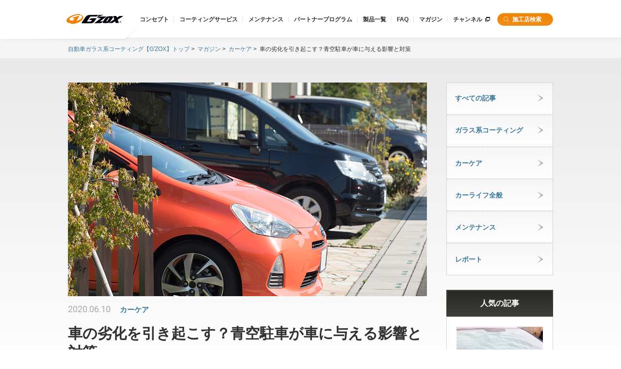

--- FILE ---
content_type: text/html; charset=UTF-8
request_url: https://www.gzox.com/magazine/3203/
body_size: 51098
content:
<!doctype html>
<html lang="ja">
<head prefix="og: http://ogp.me/ns# fb: http://ogp.me/ns/fb# article: http://ogp.me/ns/article#">
<meta charset="utf-8">
<meta name="description" content="ガラス系コーティング剤G'ZOX(ジーゾックス)公式サイト。「駐車場に屋根がなく、青空駐車で車を保管している方も多いので…」続きはG'ZOXで。">
<meta name="keywords" content="ガラス,ボディ,コーティング,G'ZOX,手入れ">
<meta property="og:title" content="車の劣化を引き起こす？青空駐車が車に与える影響と対策｜ガラス系コーティング【G'ZOX】">
<meta property="og:description" content="ガラス系コーティング剤G'ZOX(ジーゾックス)公式サイト。「駐車場に屋根がなく、青空駐車で車を保管している方も多いので…」続きはG'ZOXで。">
<meta property="og:url" content="https://www.gzox.com/magazine/3203/">
<meta property="og:image" content="https://www.gzox.com/wp/wp-content/uploads/2020/06/mv.jpg">
<meta property="og:site_name" content="ガラス系コーティング【G'ZOX】">
<meta property="og:type" content="article">
<meta property="og:locale" content="ja_JP">
<meta property="fb:app_id" content="549560945205373">
<title>車の劣化を引き起こす？青空駐車が車に与える影響と対策｜ガラス系コーティング【G'ZOX】</title>
<link rel="canonical" href="https://www.gzox.com/magazine/3203/">
<meta http-equiv="X-UA-Compatible" content="IE=edge,chrome=1">
<meta name="format-detection" content="telephone=no">
<meta name="skype_toolbar" content="skype_toolbar_parser_compatible">
<meta name="viewport" content="width=device-width, initial-scale=1.0, minimum-scale=1.0, maximum-scale=1.0, user-scalable=no">
<link rel="shortcut icon" href="/images/favicon.ico">
<link rel="apple-touch-icon" href="/images/apple-touch-icon.png">
<link href='https://fonts.googleapis.com/css?family=Roboto:400,300' rel='stylesheet' type='text/css'>
<link rel="stylesheet" href="/css/style.css?ver=20251204">
<!--[if lt IE 9]><script src="/js/lib/html5shiv.js"></script><![endif]-->
<script src="/js/lib/modernizr.custom.js"></script>
<script src="/js/lib/jquery-1.12.0.min.js"></script>
<!--[if (gte IE 6)&(lte IE 8)]><script src="/js/lib/selectivizr-min.js"></script><![endif]-->
  <link rel="stylesheet" href="/css/magazine-bnr.css">

<script>
  (function(i,s,o,g,r,a,m){i['GoogleAnalyticsObject']=r;i[r]=i[r]||function(){
  (i[r].q=i[r].q||[]).push(arguments)},i[r].l=1*new Date();a=s.createElement(o),
  m=s.getElementsByTagName(o)[0];a.async=1;a.src=g;m.parentNode.insertBefore(a,m)
  })(window,document,'script','//www.google-analytics.com/analytics.js','ga');

  ga('create', 'UA-6446376-1', 'auto');
  ga('require', 'displayfeatures');
  ga('require', 'linkid');
  ga('send', 'pageview');

</script>

<!-- Google Tag Manager -->
<script>(function(w,d,s,l,i){w[l]=w[l]||[];w[l].push({'gtm.start':
new Date().getTime(),event:'gtm.js'});var f=d.getElementsByTagName(s)[0],
j=d.createElement(s),dl=l!='dataLayer'?'&l='+l:'';j.async=true;j.src=
'https://www.googletagmanager.com/gtm.js?id='+i+dl;f.parentNode.insertBefore(j,f);
})(window,document,'script','dataLayer','GTM-K7GWFBZ');</script>
<!-- End Google Tag Manager -->



<meta name='robots' content='max-image-preview:large' />
	<style>img:is([sizes="auto" i], [sizes^="auto," i]) { contain-intrinsic-size: 3000px 1500px }</style>
	<script type="text/javascript" id="wpp-js" src="https://www.gzox.com/wp/wp-content/plugins/wordpress-popular-posts/assets/js/wpp.min.js?ver=7.3.5" data-sampling="0" data-sampling-rate="100" data-api-url="https://www.gzox.com/wp-json/wordpress-popular-posts" data-post-id="3203" data-token="a7529c4e38" data-lang="0" data-debug="0"></script>
<link rel="canonical" href="https://www.gzox.com/magazine/3203/" />
            <style id="wpp-loading-animation-styles">@-webkit-keyframes bgslide{from{background-position-x:0}to{background-position-x:-200%}}@keyframes bgslide{from{background-position-x:0}to{background-position-x:-200%}}.wpp-widget-block-placeholder,.wpp-shortcode-placeholder{margin:0 auto;width:60px;height:3px;background:#dd3737;background:linear-gradient(90deg,#dd3737 0%,#571313 10%,#dd3737 100%);background-size:200% auto;border-radius:3px;-webkit-animation:bgslide 1s infinite linear;animation:bgslide 1s infinite linear}</style>
            </head>

<body class="magazine">
<div id="fb-root"></div>
<script>(function(d, s, id) {
  var js, fjs = d.getElementsByTagName(s)[0];
  if (d.getElementById(id)) return;
  js = d.createElement(s); js.id = id;
  js.src = "//connect.facebook.net/ja_JP/sdk.js#xfbml=1&version=v2.5&appId=549560945205373";
  fjs.parentNode.insertBefore(js, fjs);
}(document, 'script', 'facebook-jssdk'));</script>
<!-- ここにGoogle Analytics等の解析タグを入れる -->
<!-- Google Tag Manager (noscript) -->
<noscript><iframe src="https://www.googletagmanager.com/ns.html?id=GTM-K7GWFBZ"
height="0" width="0" style="display:none;visibility:hidden"></iframe></noscript>
<!-- End Google Tag Manager (noscript) -->
<div id="wrapper">
  <header id="header">
    <div class="container">
              <p class="logo"><a href="https://www.gzox.com/">G'ZOX(ジーゾックス)</a></p>
      
      <nav id="globalNav">
        <div class="inner">
          <ul class="nav">
            <li><a href="/concept/">コンセプト</a></li>
            <li><a href="/coating_service/">コーティングサービス</a></li>
            <li><a href="/maintenance/">メンテナンス</a></li>
            <li><a href="/partner/">パートナープログラム</a></li>
            <li><a href="/products/">製品一覧</a></li>
            <li><a href="/faq/">FAQ</a></li>
            <li><a href="/magazine/">マガジン</a></li>
            <li><a href="https://www.youtube.com/@gzox_official" target="_blank">チャンネル</a></li>
            <!--<li class="privacysmenu"><a href="https://www.soft99.co.jp/contact/contact_other/form.cgi" target="_blank">お問い合わせ</a></li>-->
          </ul>
        </div>
        <p class="searchBtn"><a href="/shop/"><span>施工店検索</span></a></p>
      </nav>
    </div>
    <div id="navBtn"></div>
  </header>

  <div id="content">
    <div class="breadcrumbs">
      <ol itemscope itemtype="http://schema.org/BreadcrumbList" class="container">
        <li itemprop="itemListElement" itemscope itemtype="http://schema.org/ListItem">
          <a itemprop="item" href="/"><span itemprop="name">自動車ガラス系コーティング【G'ZOX】トップ</span></a>
          <meta itemprop="position" content="1">
        </li>
        <li itemprop="itemListElement" itemscope itemtype="http://schema.org/ListItem">
          <a itemprop="item" href="https://www.gzox.com/magazine/"><span itemprop="name">マガジン</span></a>
          <meta itemprop="position" content="2">
        </li>
        <li itemprop="itemListElement" itemscope itemtype="http://schema.org/ListItem">
          <a itemprop="item" href="/magazine/cat/car-care/"><span itemprop="name">カーケア</span></a>
          <meta itemprop="position" content="3">
        </li>
        <li itemprop="itemListElement" itemscope itemtype="http://schema.org/ListItem">
          <a itemprop="item" href="https://www.gzox.com/magazine/3203/"><span itemprop="name">車の劣化を引き起こす？青空駐車が車に与える影響と対策</span></a>
          <meta itemprop="position" content="4">
        </li>
      </ol>
    </div>

   <main id="main">

      <section class="secMagazine secMagazineDetail">

        <div class="container">

          <div class="mainEntry">

            <div class="mainEntryHeader">
              <div class="img">
                <img src="https://www.gzox.com/wp/wp-content/uploads/2020/06/mv.jpg" alt="">
              </div>
              <p class="entryDateArea">
                <span class="entryDate">2020.06.10</span>
                <a class="entryCategory" href="/magazine/cat/car-care/">カーケア</a>
              </p>
              <h1 class="entryTit">車の劣化を引き起こす？青空駐車が車に与える影響と対策</h1>

              <div class="snsBtnList">
                <ul>
                  <li class="fbShare"><a href="http://www.facebook.com/share.php?u=https://www.gzox.com/magazine/3203/" class="openWindow">SHARE</a></li>
                  <li class="twitter"><a href="http://twitter.com/intent/tweet?text=車の劣化を引き起こす？青空駐車が車に与える影響と対策｜G'ZOX&amp;url=https://www.gzox.com/magazine/3203/" class="openWindow">TWEET</a></li>
                  <li class="hatena"><a href="http://b.hatena.ne.jp/entry/https://www.gzox.com/magazine/3203/" class="openWindow">はてなブックマーク</a></li>
                  <li class="google"><a href="https://plus.google.com/share?url=https://www.gzox.com/magazine/3203/" class="openWindow">Google+</a></li>
                  <li class="line"><a href="http://line.me/R/msg/text/?車の劣化を引き起こす？青空駐車が車に与える影響と対策｜G'ZOX%0D%0Ahttps://www.gzox.com/magazine/3203/" target="_blank">送る</a></li>
                  <li class="fbLike pc"><div class="fb-like" data-href="https://www.gzox.com/magazine/3203/" data-layout="button_count" data-action="like" data-show-faces="false" data-share="false"></div></li>
                  <li class="fbLike sp"><div class="scale"><div class="fb-like" data-href="https://www.gzox.com/magazine/3203/" data-layout="box_count" data-action="like" data-show-faces="false" data-share="false"></div></div></li>
                </ul>
              </div>

            <!-- /.mainEntryHeader --></div>

            <div class="mainEntryContent">

              <!-- ★★★ 繰り返し ここから ★★★ -->
	              <div class="block">
		   <p>駐車場に屋根がなく、青空駐車で車を保管している方も多いのではないでしょうか。外的環境の影響を直接受けてしまう青空駐車は、何の対策も取らなければ、雨や紫外線などの影響で車が劣化してしまう原因になります。今回は、青空駐車が車に与える悪影響とその対策についてご紹介します。</p>
              </div>

	              <div class="block">
		                <h2>青空駐車による劣化やダメージとは</h2>
		                <div class="img"><img src="https://www.gzox.com/wp/wp-content/uploads/2020/06/01.jpg" alt=""/></div>
   <p>青空駐車によって、以下のような劣化・ダメージが発生します。</p>
<h4><strong>1.</strong><strong>雨による劣化</strong></h4>
<p>車に水滴が付着し、それを放置するとウォータースポットが発生します。ウォータースポットとは、ボディに発生する白いシミのような汚れです。水分が乾燥し、ボディに不純物が残ることで発生します。また、ひどい場合はボディに水滴が残ったまま日光を浴び、水滴がレンズ代わりとなって光が集中し、熱により塗装面が傷んでしまうこともあります。</p>
<h4><strong>2.</strong><strong>紫外線による車へのダメージ</strong></h4>
<p>青空駐車で車が紫外線を浴び続けると、チョーキング現象が発生します。チョーキング現象とは、紫外線などの影響で塗装の分子結合が破壊され、塗料がチョークのような白い粉状になる現象を指します。チョーキング現象が進行すると、色あせや塗装剥がれなど、深刻なダメージにつながります。</p>
<h4><strong>3.</strong><strong>黄砂や花粉も車にダメージを与える</strong></h4>
<p>車に付着した花粉や黄砂を放置していると、塗装面に固着します。固着したまま放置すると、シミの原因となり、通常の洗車では簡単に除去できません。花粉の成分にはボディの塗装面を腐食させる性質があるため、最悪の場合、塗装がはがれてしまいます。</p>
              </div>

	              <div class="block">
		                <h2>青空駐車による劣化やダメージへの対策</h2>
		   <p>青空駐車による劣化やダメージを防ぐ方法は以下の通りです。</p>
<h4><strong>1.</strong><strong>こまめな洗車</strong></h4>
<p>青空駐車による劣化やダメージを防ぐためには、こまめな洗車が効果的です。黄砂・花粉などの汚れは、洗車でキレイに洗い流すことができる他、洗車後にボディの水滴を拭き取ることで、ウォータースポットの発生を防げます。1週間に1回程度の頻度で洗車すれば、ボディへのダメージを最小限に抑えられます。</p>
<h4><strong>2.</strong><strong>ワックスやコーティング剤をかける</strong></h4>
<p>ワックスやコーティング剤をかけておくことで、塗装面を守り、水分が付着しづらくなる他、紫外線の影響も軽減できます。洗車するときには一緒に、ワックスやコーティング剤もかけておくようにしましょう。</p>
<h4><strong>3.</strong><strong>ボディカバーをかける</strong></h4>
<p>車にボディカバーをかけるのは、青空駐車による車へのダメージを防ぐうえで最も効果的です。ボディカバーをかけることで水や紫外線の影響を軽減でき、花粉や黄砂の付着も抑えられます。ボディカバーは自分の車のサイズに合うものを選ぶようにしてください。</p>
              </div>

	              <div class="block">
		                <h2>青空駐車対策として、ガラス系コーティングを</h2>
		                <div class="img"><img src="https://www.gzox.com/wp/wp-content/uploads/2020/06/mv-1.jpg" alt=""/></div>
   <p>こまめな洗車やワックスがけ、ボディカバーの他、プロによるガラス系コーティングを施工するのも青空駐車対策に有効です。ガラス系コーティングを施工することで、車の塗装面が非常に硬い被膜で覆われるため、紫外線や雨から守れるだけでなく、黄砂や花粉の付着を抑え、また付着したとしても水洗いだけで簡単に落とせるようになります。</p>
<p>汚れがつきにくく落としやすいため、洗車時間を短縮できるのもメリットです。また、車のボディにツヤが出るため、車の美観を向上させることも可能です。青空駐車による車の劣化やダメージを防ぎたい場合には、ガラス系コーティングの施工を検討しましょう。</p>
              </div>

	            <!-- /.mainEntryContent --></div>

            <div class="mainEntryFooter">
              <div class="snsBtnList">
                <ul>
                  <li class="fbShare"><a href="http://www.facebook.com/share.php?u=https://www.gzox.com/magazine/3203/" class="openWindow">SHARE</a></li>
                  <li class="twitter"><a href="http://twitter.com/intent/tweet?text=車の劣化を引き起こす？青空駐車が車に与える影響と対策｜G'ZOX&amp;url=https://www.gzox.com/magazine/3203/" class="openWindow">TWEET</a></li>
                  <li class="hatena"><a href="http://b.hatena.ne.jp/entry/https://www.gzox.com/magazine/3203/" class="openWindow">はてなブックマーク</a></li>
                  <li class="google"><a href="https://plus.google.com/share?url=https://www.gzox.com/magazine/3203/" class="openWindow">Google+</a></li>
                  <li class="line"><a href="http://line.me/R/msg/text/?車の劣化を引き起こす？青空駐車が車に与える影響と対策｜G'ZOX%0D%0Ahttps://www.gzox.com/magazine/3203/" target="_blank">送る</a></li>
                  <li class="fbLike pc"><div class="fb-like" data-href="https://www.gzox.com/magazine/3203/" data-layout="button_count" data-action="like" data-show-faces="false" data-share="false"></div></li>
                  <li class="fbLike sp"><div class="scale"><div class="fb-like" data-href="https://www.gzox.com/magazine/3203/" data-layout="box_count" data-action="like" data-show-faces="false" data-share="false"></div></div></li>
                </ul>
              </div>
              <p class="bnr"><a href="/coating_service/" onclick="ga('send', 'event', 'link', 'click', 'coating_service');"><img src="/images/magazine/bnr-service_pc.jpg" alt="G'ZOXのコーティングを詳しく見る"></a></p>
            <!-- /.mainEntryFooter --></div>
            <div class="categoryBlock">
              <h2 class="categoryTit">最新の記事</h2>
              <ul class="list">
	
<li>
  <div class="list__inner">

    <a href="https://www.gzox.com/magazine/5116/">
    	<div class="thumb" style="background-image: url(https://www.gzox.com/wp/wp-content/uploads/2026/01/0107_2.jpg)">
    	  <div class="read"><p><span>READ</span></p></div>
    	</div>
    </a>

  	<div class="box">
      <p class="dateArea">
    	  <span class="date">2026.01.14</span>
        <a class="category" href="/magazine/cat/glass-coating/">ガラス系コーティング</a>
      </p>
      <a href="https://www.gzox.com/magazine/5116/">
  	     <p class="tit">コーティングに適した気温や湿度とは？季節やタイミ…</p>
        </a>
  	</div>

  </a>
</li>

<li>
  <div class="list__inner">

    <a href="https://www.gzox.com/magazine/5107/">
    	<div class="thumb" style="background-image: url(https://www.gzox.com/wp/wp-content/uploads/2025/12/1217_2_1.jpg)">
    	  <div class="read"><p><span>READ</span></p></div>
    	</div>
    </a>

  	<div class="box">
      <p class="dateArea">
    	  <span class="date">2025.12.24</span>
        <a class="category" href="/magazine/cat/maintenance/">メンテナンス</a>
      </p>
      <a href="https://www.gzox.com/magazine/5107/">
  	     <p class="tit">鉄粉除去剤を正しく使わなかった時のデメリットは？…</p>
        </a>
  	</div>

  </a>
</li>

<li>
  <div class="list__inner">

    <a href="https://www.gzox.com/magazine/5082/">
    	<div class="thumb" style="background-image: url(https://www.gzox.com/wp/wp-content/uploads/2025/12/1205_1.jpg)">
    	  <div class="read"><p><span>READ</span></p></div>
    	</div>
    </a>

  	<div class="box">
      <p class="dateArea">
    	  <span class="date">2025.12.10</span>
        <a class="category" href="/magazine/cat/glass-coating/">ガラス系コーティング</a>
      </p>
      <a href="https://www.gzox.com/magazine/5082/">
  	     <p class="tit">ガラス系コーティング施工後の雨染みの対処方法など…</p>
        </a>
  	</div>

  </a>
</li>

<li>
  <div class="list__inner">

    <a href="https://www.gzox.com/magazine/5091/">
    	<div class="thumb" style="background-image: url(https://www.gzox.com/wp/wp-content/uploads/2025/12/d7773ca84c7d43c484a62a2848dc8a6a-1024x575.jpg)">
    	  <div class="read"><p><span>READ</span></p></div>
    	</div>
    </a>

  	<div class="box">
      <p class="dateArea">
    	  <span class="date">2025.12.05</span>
        <a class="category" href="/magazine/cat/report/">レポート</a>
      </p>
      <a href="https://www.gzox.com/magazine/5091/">
  	     <p class="tit">「G&#039;ZOXパートナープログラム」加盟店紹介動画…</p>
        </a>
  	</div>

  </a>
</li>

<li>
  <div class="list__inner">

    <a href="https://www.gzox.com/magazine/5073/">
    	<div class="thumb" style="background-image: url(https://www.gzox.com/wp/wp-content/uploads/2025/11/1121_1.jpg)">
    	  <div class="read"><p><span>READ</span></p></div>
    	</div>
    </a>

  	<div class="box">
      <p class="dateArea">
    	  <span class="date">2025.11.26</span>
        <a class="category" href="/magazine/cat/glass-coating/">ガラス系コーティング</a>
      </p>
      <a href="https://www.gzox.com/magazine/5073/">
  	     <p class="tit">カーコーティングを施工する意味とは？効果を引き出…</p>
        </a>
  	</div>

  </a>
</li>

<li>
  <div class="list__inner">

    <a href="https://www.gzox.com/magazine/5047/">
    	<div class="thumb" style="background-image: url(https://www.gzox.com/wp/wp-content/uploads/2025/10/1030_1.jpg)">
    	  <div class="read"><p><span>READ</span></p></div>
    	</div>
    </a>

  	<div class="box">
      <p class="dateArea">
    	  <span class="date">2025.11.12</span>
        <a class="category" href="/magazine/cat/maintenance/">メンテナンス</a>
      </p>
      <a href="https://www.gzox.com/magazine/5047/">
  	     <p class="tit">車のキズを放置した場合の影響とは？キズの種類や原…</p>
        </a>
  	</div>

  </a>
</li>
              <!-- /.list --></ul>
            <!-- /.categoryBlock --></div>
          <!-- /.mainEntry --></div>

          <div class="listSide">




  <div class="archives">
    <ul class="archives-list pc">
      <li class="archives-item"><a href="/magazine/" class="archives-link">すべての記事</a></li>
                      <li class="archives-item"><a href="/magazine/cat/glass-coating/" class="archives-link">ガラス系コーティング</a></li>
                      <li class="archives-item"><a href="/magazine/cat/car-care/" class="archives-link">カーケア</a></li>
                      <li class="archives-item"><a href="/magazine/cat/all-car-life/" class="archives-link">カーライフ全般</a></li>
                      <li class="archives-item"><a href="/magazine/cat/maintenance/" class="archives-link">メンテナンス</a></li>
                      <li class="archives-item"><a href="/magazine/cat/report/" class="archives-link">レポート</a></li>
          </ul>
    <form class="sp" action="/media/">
      <select name="" class="js-select">
        <option value="/magazine/">すべての記事</option>
                            <option value="/magazine/cat/glass-coating/">ガラス系コーティング</option>
                            <option value="/magazine/cat/car-care/">カーケア</option>
                            <option value="/magazine/cat/all-car-life/">カーライフ全般</option>
                            <option value="/magazine/cat/maintenance/">メンテナンス</option>
                            <option value="/magazine/cat/report/">レポート</option>
              </select>
    </form>
  </div>





		  <section class="secPopular">
    <h2 class="tit"><span>人気の記事</span></h2>
    <ul class="list popular">
			<li>
  <div class="list__inner">

    <a href="https://www.gzox.com/magazine/4011/">
    	<div class="thumb" style="background-image: url(https://www.gzox.com/wp/wp-content/uploads/2022/11/pixta_86800710_M.jpg)">
    	  <div class="read"><p><span>READ</span></p></div>
    	</div>
    </a>

  	<div class="box">
      <p class="dateArea">
    	  <span class="date">2022.11.30</span>
        <a class="category" href="/magazine/cat/car-care/">カーケア</a>
      </p>
      <a href="https://www.gzox.com/magazine/4011/">
  	     <p class="tit">車の霜対策とは？霜が降りる原因などについても解説</p>
        </a>
  	</div>

  </a>
</li>
			<li>
  <div class="list__inner">

    <a href="https://www.gzox.com/magazine/3133/">
    	<div class="thumb" style="background-image: url(https://www.gzox.com/wp/wp-content/uploads/2020/03/pixta_35521549_M-1024x680.jpg)">
    	  <div class="read"><p><span>READ</span></p></div>
    	</div>
    </a>

  	<div class="box">
      <p class="dateArea">
    	  <span class="date">2020.03.25</span>
        <a class="category" href="/magazine/cat/all-car-life/">カーライフ全般</a>
      </p>
      <a href="https://www.gzox.com/magazine/3133/">
  	     <p class="tit">長い間車に乗らない場合はどうすれば？大切な愛車の…</p>
        </a>
  	</div>

  </a>
</li>
			<li>
  <div class="list__inner">

    <a href="https://www.gzox.com/magazine/3463/">
    	<div class="thumb" style="background-image: url(https://www.gzox.com/wp/wp-content/uploads/2021/04/01.jpg)">
    	  <div class="read"><p><span>READ</span></p></div>
    	</div>
    </a>

  	<div class="box">
      <p class="dateArea">
    	  <span class="date">2021.04.28</span>
        <a class="category" href="/magazine/cat/car-care/">カーケア</a>
      </p>
      <a href="https://www.gzox.com/magazine/3463/">
  	     <p class="tit">ガラス系コーティング施工車のシャンプーは？アルカ…</p>
        </a>
  	</div>

  </a>
</li>
			<li>
  <div class="list__inner">

    <a href="https://www.gzox.com/magazine/1983/">
    	<div class="thumb" style="background-image: url(https://www.gzox.com/wp/wp-content/uploads/2017/12/1pixta_28130558_M-1024x682.jpg)">
    	  <div class="read"><p><span>READ</span></p></div>
    	</div>
    </a>

  	<div class="box">
      <p class="dateArea">
    	  <span class="date">2017.12.27</span>
        <a class="category" href="/magazine/cat/all-car-life/">カーライフ全般</a>
      </p>
      <a href="https://www.gzox.com/magazine/1983/">
  	     <p class="tit">車の暖房ではガソリンが減らない？寒い季節に気にな…</p>
        </a>
  	</div>

  </a>
</li>
			    </ul>
  </section>
			
  <p class="magazine_coating_knowledge-bnr viewPC"><a href="/coating_knowledge/">ガラス系コーティング<br>の基礎知識</a></p>

            <div class="fb-page" data-href="https://www.facebook.com/GZOX.official/" data-tabs="timeline" data-width="220" data-small-header="false" data-adapt-container-width="true" data-hide-cover="false" data-show-facepile="true"><div class="fb-xfbml-parse-ignore"><blockquote cite="https://www.facebook.com/GZOX.official/"><a href="https://www.facebook.com/GZOX.official/">G&#039;ZOX</a></blockquote></div></div>
          <!-- /.listSide --></div>
        </div>
      <!-- /.secMagazine --></section>
    </main>


  <!-- /content --></div>
<footer id="footer">
  <div class="txtArea">

  <pre style="display:none;">string(8) "magazine"
</pre>
  
              <div class="container">
          <p class="logo"><span>G'ZOX(ジーゾックス)</span></p>
          <p class="txt"><a class="alignCenter--link" href="/">ボディコーティング【G'ZOX】トップ</a><br>G'ZOXは、コーティングなどの自動車用ケミカル開発の場において業界を牽引してきたソフト99の誇る最高峰の技術の結晶です。新開発の高密度反応硬化型シロキサン系トップコートを採用することで、コーティング被膜表面に極限までの平滑性を実現し、撥水角向上と転落角低下を同時に成功させたG'ZOXブランド最上位シリーズ「ハイモース コート」のフラッグシップモデル「ハイモース コート ヴェリス」、撥水・艶それぞれにおいて非常に優れた性能を発揮する2種類の２層構造ガラス系ボディコーティング「ハイモース コート ジ・エッジ」「ハイモース コート ザ・グロウ」、ブランド最強のバリア性能を発揮するガラス系コーティング「ガードグレイズ」、シリーズ最高峰のツヤ・光沢を実現する「リアルガラスコート classM」、衝撃的な撥水パワーを誇る「リアルガラスコート classR」、親水を超えた水キレ性能を発揮する「リアルガラスコート classH」の7タイプのガラス系ボディコーティングや、長期撥水力を発揮するフッ素系ウィンドウコーティング剤「プライムビュー」、インテリアトータルコーティングシステム「コンフォートガード」の魅力を、ぜひご覧ください。</p>
        </div>
          
  </div>
  <div class="navArea">
    <p id="pagetop" class="pagetop"><a href="#wrapper"><img src="/images/common/pagetop_pc.png" alt="ページの先頭へ"></a></p>
    <div class="container">
      <div class="box">
        <p class="page"><a href="/concept/">コンセプト</a></p>
      </div>
      <div class="box">
        <p class="page"><a href="/coating_service/">コーティングサービス</a></p>
        <ul>
          <li><a href="/coating_service/himohs-coat-vellis.html">ハイモース コート ヴェリス</a></li>
          <li><a href="/coating_service/himohs-coat-the-edge.html">ハイモース コート ジ・エッジ</a></li>
          <li><a href="/coating_service/himohs-coat-the-glow.html">ハイモース コート ザ・グロウ</a></li>
          <li><a href="/coating_service/guard-glaze.html">ガードグレイズ</a></li>
          <li><a href="/coating_service/real-glass-coat-class-m.html">リアルガラスコート classM</a></li>
          <li><a href="/coating_service/real-glass-coat-class-r.html">リアルガラスコート classR</a></li>
          <li><a href="/coating_service/real-glass-coat-class-h.html">リアルガラスコート classH</a></li>
          <li><a href="/coating_service/prime-view.html">プライムビュー</a></li>
          <li><a href="/coating_service/comfort-guard.html">コンフォートガード</a></li>
        </ul>
        <p class="page"><a href="/maintenance/">メンテナンス</a></p>
        <ul>
        <li><a href="/maintenance/himohs-coat-vellis.html">ハイモース コート ヴェリス</a></li>
        <li><a href="/maintenance/himohs-coat-the-edge.html">ハイモース コート ジ・エッジ</a></li>
          <li><a href="/maintenance/himohs-coat-the-glow.html">ハイモース コート ザ・グロウ</a></li>
          <li><a href="/maintenance/guard-glaze.html">ガードグレイズ</a></li>
          <li><a href="/maintenance/real-glass-coat-class-m.html">リアルガラスコート classM</a></li>
          <li><a href="/maintenance/real-glass-coat-class-r.html">リアルガラスコート classR</a></li>
          <li><a href="/maintenance/real-glass-coat-class-h.html">リアルガラスコート classH</a></li>
        </ul>
        <p class="page"><a href="/partner/">パートナープログラム</a></p>
      </div>
      <div class="box">
        <p class="page"><a href="/products/">製品一覧</a></p>
        <div class="fl">
          <p class="for">for BODY</p>
          <ul>
          <li><a href="/products/hi-mohs-coat-vellis.html">ハイモース コート ヴェリス</a></li>
          <li><a href="/products/hi-mohs-coat-the-edge.html">ハイモース コート ジ・エッジ</a></li>
            <li><a href="/products/hi-mohs-coat-the-glow.html">ハイモース コート ザ・グロウ</a></li>
            <li><a href="/products/guard-glaze.html">ガードグレイズ</a></li>
            <!--<li><a href="/products/hi-mohs-coat.html">ハイモース コート</a></li>-->
            <li><a href="/products/real-glass-coat-class-m.html">リアルガラスコート classM</a></li>
            <li><a href="/products/real-glass-coat-class-r.html">リアルガラスコート classR</a></li>
            <li><a href="/products/real-glass-coat-class-h.html">リアルガラスコート classH</a></li>
            <li><a href="/products/clear-veil-finish.html">クリアーベールフィニッシュ</a></li>
            <li><a href="/products/cray-cleaner.html">粘土クリーナー</a></li>
            <li><a href="/products/finish-compound.html">フィニッシュコンパウンド</a></li>
            <li><a href="/products/exclusive-maintenance-shampoo.html">メンテナンスシャンプー</a></li>
            <li><a href="/products/repellent-shampoo.html">撥水シャンプー</a></li>
            <li><a href="/products/maintenance-cleaner.html">メンテナンスクリーナー</a></li>
            <li><a href="/products/repellency-maintenance-liquid.html">撥水メンテナンスリキッド</a></li>
            <li><a href="/products/hydrosheeting-maintenance-liquid.html">疎水メンテナンスリキッド</a></li>
            <li><a href="/products/maintenance-conditioner.html">メンテナンスコンディショナー</a></li>
          </ul>
        </div>
        <div class="fl">
          <p class="for">for GLASS</p>
          <ul>
            <li><a href="/products/prime-view.html">プライムビュー</a></li>
            <li><a href="/products/burst-view.html">バーストビュー</a></li>
            <li><a href="/products/wiper-reviver.html">ワイパービビリ止め</a></li>
            <li><a href="/products/pro-glass-coat-2.html">プロガラスコート&#8545; 180</a></li>
          </ul>
          <p class="for">for TIRE &amp; WHEEL</p>
          <ul>
            <li><a href="/products/wheel-coat.html">ホイール＆メッキモールコート</a></li>
            <li><a href="/products/tire-coat.html">タイヤコート</a></li>
          </ul>
          <p class="for">for INTERIOR</p>
          <ul>
            <li><a href="/products/comfort-guard-fabric-packege.html">コンフォートガード ファブリックパッケージ</a></li>
            <li><a href="/products/comfort-guard-leather-packege.html">コンフォートガード レザーパッケージ</a></li>
            <li><a href="/products/comfort-guard-combination-packege.html">コンフォートガード コンビネーションパッケージ</a></li>
          </ul>
          <p class="for">for OTHERS</p>
          <ul>
            <li><a href="/products/cleaner-and-coat-for-light.html">ライト用クリーナー&amp;コート</a></li>
            <li><a href="/products/nanohard.html">ナノハード</a></li>
            <li><a href="/products/plastic-parts-restoration-agent.html">未塗装樹脂コート</a></li>
          </ul>
        </div>
        <div class="fr">
          <p class="for">TOOL</p>
          <ul>
            <li><a href="/products/buff.html">バフ</a></li>
            <li><a href="/products/water-absorbent-shammy-towel.html">水切りセーマ</a></li>
            <li><a href="/products/water-repellent-maintenance-cloth.html">撥水メンテナンスクロス2枚入り</a></li>
            <li><a href="/products/white-mf-towel.html">ホワイトMFクロス（5枚）</a></li>
          </ul>
          <p class="for">MAINTENANCE BOX</p>
          <ul>
            <li><a href="/products/hi-mohs-coat-vellis-maintenance-kit.html">ハイモース コート ヴェリス メンテナンスボックス</a></li>
            <li><a href="/products/hi-mohs-coat-the-edge-maintenance-kit.html">ハイモース コート ジ・エッジ用メンテナンスボックス</a></li>
            <li><a href="/products/hi-mohs-coat-the-glow-maintenance-kit.html">ハイモース コート ザ・グロウ用メンテナンスボックス</a></li>
            <li><a href="/products/repellent-maintenance-box-plus.html">撥水メンテナンスボックス プラス</a></li>
            <li><a href="/products/repellent-maintenance-kit.html">撥水メンテナンスボックス</a></li>
            <li><a href="/products/hydrosheeting-maintenance-kit.html">疎水メンテナンスボックス</a></li>
          </ul>
        </div>
      </div>
      <div class="box">
        <ul class="sub">
          <li><a href="/faq/">FAQ</a></li>
          <li><a href="/coating_knowledge/">ガラス系コーティングの基礎知識</a></li>
          <li><a href="/magazine/">マガジン</a></li>
          <li><a href="/media/">メディア掲載</a></li>
          <li><a href="/company/">会社概要</a></li>
          <li class="privacy"><a href="https://www.soft99.co.jp/contact/contact_other/form.cgi" target="_blank">お問い合わせ</a></li>
          <li><a href="/profile/site.html">このサイトについて</a></li>
          <li><a href="/privacy/">プライバシーポリシー</a></li>
          <li><a href="/sitemap.html">サイトマップ</a></li>
        </ul>
        <p class="searchBtn"><a href="/shop/"><span>施工店検索</span></a></p>
        <ul class="bnr">
          <li><a href="https://www.soft99.co.jp/blog/" target="_blank" onClick="ga('send', 'event', 'social', 'blog', 'none');"><img src="/images/common/ico-footer-blog.png" alt="ソフト99コーポレーション公式 ソフト99広報ブログ"></a></li>
          <li><a href="https://www.facebook.com/GZOX.official/" target="_blank" onClick="ga('send', 'event', 'social', 'facebook', 'none');"><img src="/images/common/ico-footer-facebook.png" alt="G'ZOX公式 Facebookページ"></a></li>
          <li><a href="https://twitter.com/SOFT99_PR" target="_blank" onClick="ga('send', 'event', 'social', 'twitter', 'none');"><img src="/images/common/ico-footer-twitter.png" alt="ソフト99コーポレーション公式 Twitterアカウント"></a></li>
          <li><a href="https://www.youtube.com/@gzox_official" target="_blank" onClick="ga('send', 'event', 'social', 'youtube', 'none');"><img src="/images/common/ico-footer-youtube.png" alt="G'ZOX公式 YouTubeチャンネル"></a></li>
          <li><a href="https://www.instagram.com/gzox_official" target="_blank" onClick="ga('send', 'event', 'social', 'instagram', 'none');"><img src="/images/common/ico-footer-instagram.png" alt="G'ZOX公式 Instagramアカウント" class="instagram"></a></li>
        </ul>
      </div>
    </div>
    <div class="navSp">
      <ul>
        <li><a href="/concept/">コンセプト</a></li>
        <li><a href="/coating_service/">コーティングサービス</a></li>
        <li><a href="/maintenance/">メンテナンス</a></li>
        <li><a href="/partner/">パートナープログラム</a></li>
        <li><a href="/products/">製品一覧</a></li>
        <li><a href="/faq/">FAQ</a></li>
        <li><a href="/coating_knowledge/">ガラス系コーティングの基礎知識</a></li>
        <li><a href="/magazine/">マガジン</a></li>
        <li><a href="/media/">メディア</a></li>
        <li><a href="/company/">会社概要</a></li>
        <li><a href="/privacy/">プライバシーポリシー</a></li>
        <li class="privacysmenu"><a href="https://www.soft99.co.jp/contact/contact_other/form.cgi" target="_blank">お問い合わせ</a></li>
      </ul>
      <p class="searchBtn"><a href="/shop/"><span>施工店検索</span></a></p>
    </div>
    <ul class="bnr">
      <li><a href="https://www.soft99.co.jp/blog/" target="_blank" onClick="ga('send', 'event', 'social', 'blog', 'none');"><img src="/images/common/ico-footer-blog.png" alt="ソフト99コーポレーション公式 ソフト99広報ブログ"></a></li>
      <li><a href="https://www.facebook.com/GZOX.official/" target="_blank" onClick="ga('send', 'event', 'social', 'facebook', 'none');"><img src="/images/common/ico-footer-facebook.png" alt="G'ZOX公式 Facebookページ"></a></li>
      <li><a href="https://twitter.com/SOFT99_PR" target="_blank" onClick="ga('send', 'event', 'social', 'twitter', 'none');"><img src="/images/common/ico-footer-twitter.png" alt="ソフト99コーポレーション公式 Twitterアカウント"></a></li>
      <li><a href="https://www.youtube.com/@gzox_official" target="_blank" onClick="ga('send', 'event', 'social', 'youtube', 'none');"><img src="/images/common/ico-footer-youtube.png" alt="G'ZOX公式 YouTubeチャンネル"></a></li>
      <li><a href="https://www.instagram.com/gzox_official" target="_blank" onClick="ga('send', 'event', 'social', 'instagram', 'none');"><img src="/images/common/ico-footer-instagram.png" alt="G'ZOX公式 Instagramアカウント"></a></li>
    </ul>
  </div>
  <div class="copyrightArea">
    <div class="container">
      <ul class="language">
        <li><a href="https://www.gzox.com/chinese/">中文</a></li>
        <li><a href="https://www.gzox.com/english/">ENGLISH</a></li>
      </ul>
      <p class="logo"><a href="https://www.soft99.co.jp/" target="_blank"><img src="/images/common/logo-soft99.png" alt="ソフト99コーポレーション"></a></p>
    </div>
    <p class="copyright">Copyright &copy; 2002-2026 SOFT99 corporation. All Rights Reserved.</p>
  </div>
</footer>
<!-- /wrapper --></div>
  <div id="fix_floatingBnr">
  <a href="https://www.gzox.com/shop/">
    <img src="/images/magazine/btr-floating.png"  class="viewPCTB" alt="" />
    <img src="/images/magazine/btr-floating_smartphotne.png"  class="viewSP" alt="" />
  </a>
</div>

<script src="/js/lib/plugins.js"></script>
<script src="/js/lib/jquery.selectric.js"></script>
<script src="/js/lib/modernizr-custom.js"></script>
<script src="/js/common.js"></script>
<script src="/js/magazine.js"></script>
<script type="speculationrules">
{"prefetch":[{"source":"document","where":{"and":[{"href_matches":"\/*"},{"not":{"href_matches":["\/wp\/wp-*.php","\/wp\/wp-admin\/*","\/wp\/wp-content\/uploads\/*","\/wp\/wp-content\/*","\/wp\/wp-content\/plugins\/*","\/wp\/wp-content\/themes\/gzox_com\/*","\/*\\?(.+)"]}},{"not":{"selector_matches":"a[rel~=\"nofollow\"]"}},{"not":{"selector_matches":".no-prefetch, .no-prefetch a"}}]},"eagerness":"conservative"}]}
</script>
<link rel='stylesheet' id='wp-block-library-css' href='https://www.gzox.com/wp/wp-includes/css/dist/block-library/style.min.css' type='text/css' media='all' />
<style id='classic-theme-styles-inline-css' type='text/css'>
/*! This file is auto-generated */
.wp-block-button__link{color:#fff;background-color:#32373c;border-radius:9999px;box-shadow:none;text-decoration:none;padding:calc(.667em + 2px) calc(1.333em + 2px);font-size:1.125em}.wp-block-file__button{background:#32373c;color:#fff;text-decoration:none}
</style>
<style id='global-styles-inline-css' type='text/css'>
:root{--wp--preset--aspect-ratio--square: 1;--wp--preset--aspect-ratio--4-3: 4/3;--wp--preset--aspect-ratio--3-4: 3/4;--wp--preset--aspect-ratio--3-2: 3/2;--wp--preset--aspect-ratio--2-3: 2/3;--wp--preset--aspect-ratio--16-9: 16/9;--wp--preset--aspect-ratio--9-16: 9/16;--wp--preset--color--black: #000000;--wp--preset--color--cyan-bluish-gray: #abb8c3;--wp--preset--color--white: #ffffff;--wp--preset--color--pale-pink: #f78da7;--wp--preset--color--vivid-red: #cf2e2e;--wp--preset--color--luminous-vivid-orange: #ff6900;--wp--preset--color--luminous-vivid-amber: #fcb900;--wp--preset--color--light-green-cyan: #7bdcb5;--wp--preset--color--vivid-green-cyan: #00d084;--wp--preset--color--pale-cyan-blue: #8ed1fc;--wp--preset--color--vivid-cyan-blue: #0693e3;--wp--preset--color--vivid-purple: #9b51e0;--wp--preset--gradient--vivid-cyan-blue-to-vivid-purple: linear-gradient(135deg,rgba(6,147,227,1) 0%,rgb(155,81,224) 100%);--wp--preset--gradient--light-green-cyan-to-vivid-green-cyan: linear-gradient(135deg,rgb(122,220,180) 0%,rgb(0,208,130) 100%);--wp--preset--gradient--luminous-vivid-amber-to-luminous-vivid-orange: linear-gradient(135deg,rgba(252,185,0,1) 0%,rgba(255,105,0,1) 100%);--wp--preset--gradient--luminous-vivid-orange-to-vivid-red: linear-gradient(135deg,rgba(255,105,0,1) 0%,rgb(207,46,46) 100%);--wp--preset--gradient--very-light-gray-to-cyan-bluish-gray: linear-gradient(135deg,rgb(238,238,238) 0%,rgb(169,184,195) 100%);--wp--preset--gradient--cool-to-warm-spectrum: linear-gradient(135deg,rgb(74,234,220) 0%,rgb(151,120,209) 20%,rgb(207,42,186) 40%,rgb(238,44,130) 60%,rgb(251,105,98) 80%,rgb(254,248,76) 100%);--wp--preset--gradient--blush-light-purple: linear-gradient(135deg,rgb(255,206,236) 0%,rgb(152,150,240) 100%);--wp--preset--gradient--blush-bordeaux: linear-gradient(135deg,rgb(254,205,165) 0%,rgb(254,45,45) 50%,rgb(107,0,62) 100%);--wp--preset--gradient--luminous-dusk: linear-gradient(135deg,rgb(255,203,112) 0%,rgb(199,81,192) 50%,rgb(65,88,208) 100%);--wp--preset--gradient--pale-ocean: linear-gradient(135deg,rgb(255,245,203) 0%,rgb(182,227,212) 50%,rgb(51,167,181) 100%);--wp--preset--gradient--electric-grass: linear-gradient(135deg,rgb(202,248,128) 0%,rgb(113,206,126) 100%);--wp--preset--gradient--midnight: linear-gradient(135deg,rgb(2,3,129) 0%,rgb(40,116,252) 100%);--wp--preset--font-size--small: 13px;--wp--preset--font-size--medium: 20px;--wp--preset--font-size--large: 36px;--wp--preset--font-size--x-large: 42px;--wp--preset--spacing--20: 0.44rem;--wp--preset--spacing--30: 0.67rem;--wp--preset--spacing--40: 1rem;--wp--preset--spacing--50: 1.5rem;--wp--preset--spacing--60: 2.25rem;--wp--preset--spacing--70: 3.38rem;--wp--preset--spacing--80: 5.06rem;--wp--preset--shadow--natural: 6px 6px 9px rgba(0, 0, 0, 0.2);--wp--preset--shadow--deep: 12px 12px 50px rgba(0, 0, 0, 0.4);--wp--preset--shadow--sharp: 6px 6px 0px rgba(0, 0, 0, 0.2);--wp--preset--shadow--outlined: 6px 6px 0px -3px rgba(255, 255, 255, 1), 6px 6px rgba(0, 0, 0, 1);--wp--preset--shadow--crisp: 6px 6px 0px rgba(0, 0, 0, 1);}:where(.is-layout-flex){gap: 0.5em;}:where(.is-layout-grid){gap: 0.5em;}body .is-layout-flex{display: flex;}.is-layout-flex{flex-wrap: wrap;align-items: center;}.is-layout-flex > :is(*, div){margin: 0;}body .is-layout-grid{display: grid;}.is-layout-grid > :is(*, div){margin: 0;}:where(.wp-block-columns.is-layout-flex){gap: 2em;}:where(.wp-block-columns.is-layout-grid){gap: 2em;}:where(.wp-block-post-template.is-layout-flex){gap: 1.25em;}:where(.wp-block-post-template.is-layout-grid){gap: 1.25em;}.has-black-color{color: var(--wp--preset--color--black) !important;}.has-cyan-bluish-gray-color{color: var(--wp--preset--color--cyan-bluish-gray) !important;}.has-white-color{color: var(--wp--preset--color--white) !important;}.has-pale-pink-color{color: var(--wp--preset--color--pale-pink) !important;}.has-vivid-red-color{color: var(--wp--preset--color--vivid-red) !important;}.has-luminous-vivid-orange-color{color: var(--wp--preset--color--luminous-vivid-orange) !important;}.has-luminous-vivid-amber-color{color: var(--wp--preset--color--luminous-vivid-amber) !important;}.has-light-green-cyan-color{color: var(--wp--preset--color--light-green-cyan) !important;}.has-vivid-green-cyan-color{color: var(--wp--preset--color--vivid-green-cyan) !important;}.has-pale-cyan-blue-color{color: var(--wp--preset--color--pale-cyan-blue) !important;}.has-vivid-cyan-blue-color{color: var(--wp--preset--color--vivid-cyan-blue) !important;}.has-vivid-purple-color{color: var(--wp--preset--color--vivid-purple) !important;}.has-black-background-color{background-color: var(--wp--preset--color--black) !important;}.has-cyan-bluish-gray-background-color{background-color: var(--wp--preset--color--cyan-bluish-gray) !important;}.has-white-background-color{background-color: var(--wp--preset--color--white) !important;}.has-pale-pink-background-color{background-color: var(--wp--preset--color--pale-pink) !important;}.has-vivid-red-background-color{background-color: var(--wp--preset--color--vivid-red) !important;}.has-luminous-vivid-orange-background-color{background-color: var(--wp--preset--color--luminous-vivid-orange) !important;}.has-luminous-vivid-amber-background-color{background-color: var(--wp--preset--color--luminous-vivid-amber) !important;}.has-light-green-cyan-background-color{background-color: var(--wp--preset--color--light-green-cyan) !important;}.has-vivid-green-cyan-background-color{background-color: var(--wp--preset--color--vivid-green-cyan) !important;}.has-pale-cyan-blue-background-color{background-color: var(--wp--preset--color--pale-cyan-blue) !important;}.has-vivid-cyan-blue-background-color{background-color: var(--wp--preset--color--vivid-cyan-blue) !important;}.has-vivid-purple-background-color{background-color: var(--wp--preset--color--vivid-purple) !important;}.has-black-border-color{border-color: var(--wp--preset--color--black) !important;}.has-cyan-bluish-gray-border-color{border-color: var(--wp--preset--color--cyan-bluish-gray) !important;}.has-white-border-color{border-color: var(--wp--preset--color--white) !important;}.has-pale-pink-border-color{border-color: var(--wp--preset--color--pale-pink) !important;}.has-vivid-red-border-color{border-color: var(--wp--preset--color--vivid-red) !important;}.has-luminous-vivid-orange-border-color{border-color: var(--wp--preset--color--luminous-vivid-orange) !important;}.has-luminous-vivid-amber-border-color{border-color: var(--wp--preset--color--luminous-vivid-amber) !important;}.has-light-green-cyan-border-color{border-color: var(--wp--preset--color--light-green-cyan) !important;}.has-vivid-green-cyan-border-color{border-color: var(--wp--preset--color--vivid-green-cyan) !important;}.has-pale-cyan-blue-border-color{border-color: var(--wp--preset--color--pale-cyan-blue) !important;}.has-vivid-cyan-blue-border-color{border-color: var(--wp--preset--color--vivid-cyan-blue) !important;}.has-vivid-purple-border-color{border-color: var(--wp--preset--color--vivid-purple) !important;}.has-vivid-cyan-blue-to-vivid-purple-gradient-background{background: var(--wp--preset--gradient--vivid-cyan-blue-to-vivid-purple) !important;}.has-light-green-cyan-to-vivid-green-cyan-gradient-background{background: var(--wp--preset--gradient--light-green-cyan-to-vivid-green-cyan) !important;}.has-luminous-vivid-amber-to-luminous-vivid-orange-gradient-background{background: var(--wp--preset--gradient--luminous-vivid-amber-to-luminous-vivid-orange) !important;}.has-luminous-vivid-orange-to-vivid-red-gradient-background{background: var(--wp--preset--gradient--luminous-vivid-orange-to-vivid-red) !important;}.has-very-light-gray-to-cyan-bluish-gray-gradient-background{background: var(--wp--preset--gradient--very-light-gray-to-cyan-bluish-gray) !important;}.has-cool-to-warm-spectrum-gradient-background{background: var(--wp--preset--gradient--cool-to-warm-spectrum) !important;}.has-blush-light-purple-gradient-background{background: var(--wp--preset--gradient--blush-light-purple) !important;}.has-blush-bordeaux-gradient-background{background: var(--wp--preset--gradient--blush-bordeaux) !important;}.has-luminous-dusk-gradient-background{background: var(--wp--preset--gradient--luminous-dusk) !important;}.has-pale-ocean-gradient-background{background: var(--wp--preset--gradient--pale-ocean) !important;}.has-electric-grass-gradient-background{background: var(--wp--preset--gradient--electric-grass) !important;}.has-midnight-gradient-background{background: var(--wp--preset--gradient--midnight) !important;}.has-small-font-size{font-size: var(--wp--preset--font-size--small) !important;}.has-medium-font-size{font-size: var(--wp--preset--font-size--medium) !important;}.has-large-font-size{font-size: var(--wp--preset--font-size--large) !important;}.has-x-large-font-size{font-size: var(--wp--preset--font-size--x-large) !important;}
:where(.wp-block-post-template.is-layout-flex){gap: 1.25em;}:where(.wp-block-post-template.is-layout-grid){gap: 1.25em;}
:where(.wp-block-columns.is-layout-flex){gap: 2em;}:where(.wp-block-columns.is-layout-grid){gap: 2em;}
:root :where(.wp-block-pullquote){font-size: 1.5em;line-height: 1.6;}
</style>
<link rel='stylesheet' id='wordpress-popular-posts-css-css' href='https://www.gzox.com/wp/wp-content/plugins/wordpress-popular-posts/assets/css/wpp.css' type='text/css' media='all' />
</body>
</html>


--- FILE ---
content_type: text/css
request_url: https://www.gzox.com/css/style.css?ver=20251204
body_size: 282166
content:
@charset "UTF-8";
html, body, div, span, applet, object, iframe, h1, h2, h3, h4, h5, h6, p, blockquote, pre, a, abbr, acronym, address, big, cite, code, del, dfn, em, img, ins, kbd, q, s, samp, small, strike, strong, sub, sup, tt, var, b, u, i, center, dl, dt, dd, ol, ul, li, fieldset, form, label, legend, table, caption, tbody, tfoot, thead, tr, th, td, article, aside, canvas, details, embed, figure, figcaption, footer, header, hgroup, menu, nav, output, ruby, section, summary, time, mark, audio, video {
  margin: 0;
  padding: 0;
  border: 0;
  font: inherit;
  font-size: 100%;
  vertical-align: baseline;
}

html {
  line-height: 1;
}

ol, ul {
  list-style: none;
}

table {
  border-collapse: collapse;
  border-spacing: 0;
}

caption, th, td {
  text-align: left;
  font-weight: normal;
  vertical-align: middle;
}

q, blockquote {
  quotes: none;
}

q:before, q:after {
  content: "";
  content: none;
}

blockquote:before, blockquote:after {
  content: "";
  content: none;
}

a img {
  border: none;
}

article, aside, details, figcaption, figure, footer, header, hgroup, main, menu, nav, section, summary {
  display: block;
}

html {
  height: 100%;
}

a {
  outline: none;
}

strong, em {
  font-weight: bold;
}

img, svg {
  vertical-align: top;
}

section, article {
  position: relative;
}

input, textarea, select, button {
  -webkit-box-sizing: border-box;
  box-sizing: border-box;
  font-size: 14px;
  font-family: Meiryo, メイリオ, "Hiragino Kaku Gothic ProN", "ヒラギノ角ゴ ProN W3", sans-serif;
  margin: 0;
  outline: none;
  padding: 0;
  vertical-align: middle;
}

input[type="text"], input[type="search"], input[type="tel"], input[type="url"], input[type="email"], input[type="password"], input[type="button"], input[type="submit"] {
  border-radius: 0px;
}

textarea, select, button {
  border-radius: 0px;
}

input[type="text"], input[type="search"], input[type="tel"], input[type="url"], input[type="email"], input[type="password"], input[type="button"], input[type="submit"] {
  border: 1px solid #dedede;
  -webkit-appearance: none;
}

textarea, button {
  border: 1px solid #dedede;
  -webkit-appearance: none;
}

@media screen and (max-width: 767px) {
  input[type="text"], input[type="search"], input[type="tel"], input[type="url"], input[type="email"], input[type="password"], input[type="button"], input[type="submit"] {
    border-color: #c6c6c6;
  }
  textarea, button {
    border-color: #c6c6c6;
  }
}

input:focus {
  background: #f5f5f5;
}

textarea {
  resize: none;
}

textarea:focus {
  background: #f5f5f5;
}

select {
  border-color: #c6c6c6;
}

.home select:disabled {
  background-color: #bebebe;
}

@media screen and (max-width: 767px) {
  select {
    -webkit-appearance: none;
    background: #fff url(/images/common/arrow-select-sp.png) no-repeat right center;
    background-size: 16px 7px;
    padding-left: 9px;
    padding: 8px 0 8px 9px;
    width: 100%;
  }
  select:disabled {
    border-color: #e2e2e2;
  }
}

input[type="button"], input[type="submit"] {
  background: none;
  border: 0;
  cursor: pointer;
}

button {
  background: none;
  border: 0;
  cursor: pointer;
}

input::-moz-focus-inner, button::-moz-focus-inner {
  border: 0;
  padding: 0;
}

input:-webkit-autofill {
  -webkit-box-shadow: 0 0 0px 100px #fff inset;
}

@media print, screen and (min-width: 768px) {
  .sp {
    display: none !important;
  }
}

@media screen and (max-width: 767px) {
  .pc {
    display: none !important;
  }
}

a {
  -webkit-transition: color 0.2s, opacity 0.3s;
  transition: color 0.2s, opacity 0.3s;
  color: #3a779d;
  text-decoration: none;
}

@media screen and (min-width: 1041px) {
  .no-touch a:hover {
    color: #f08200;
  }

  .searchStep > li .conditions {
    display:flex;
  }
}


#header.transparent #globalNav .searchBtn a, #footer .navArea .searchBtn a {
  -webkit-transition: background 0.3s;
  transition: background 0.3s;
  background: transparent;
  -webkit-filter: none;
  filter: none;
  border: 1px solid rgba(255, 255, 255, 0.4);
  color: #fff;
  display: block;
  font-weight: bold;
  text-align: center;
}

#header.transparent #globalNav .searchBtn a span, #footer .navArea .searchBtn a span {
  border-color: transparent;
  display: block;
}

.no-touch #header.transparent #globalNav .searchBtn a:hover, .no-touch #footer .navArea .searchBtn a:hover {
  background: rgba(255, 255, 255, 0.3);
  opacity: 1;
}

.hgroup {
  position: relative;
}

.txts p {
  margin-bottom: 1.5em;
}

.txts p:last-child {
  margin-bottom: 0;
}

::selection {
  background: #a49d8c;
  color: #fff;
}

input::selection, textarea::selection, input::-moz-selection, textarea::-moz-selection {
  color: #313131;
}

table {
  -webkit-box-sizing: border-box;
  box-sizing: border-box;
  width: 100%;
}

table th, table td {
  -webkit-box-sizing: border-box;
  box-sizing: border-box;
  word-break: break-all;
}

.breadcrumbs {
  background: #f5f5f5;
  font-size: 12px;
  line-height: 1.6666666667;
  padding: 14px 0 9px;
}

.breadcrumbs li {
  display: inline;
}

.breadcrumbs li + li:before {
  color: #313131;
  content: '\003e';
  margin: 0 3px 0 0;
}

@media screen and (max-width: 767px) {
  .breadcrumbs {
    font-size: 10px;
  }
}

.no-touch .breadcrumbs li a:hover, .breadcrumbs li:last-child a {
  color: #313131;
}

.secSearchFooter {
  background: url(/images/shop/bg-search-footer_pc.png) repeat 0 0;
  border-top: 1px solid #eee;
  padding: 45px 0 0;
}

.secSearchFooter > .tit {
  background: url(/images/shop/tit-search-footer_pc.png) no-repeat center 0;
  height: 0;
  margin-bottom: 19px;
  overflow: hidden;
  padding-top: 31px;
}

.searchStep {
  padding-bottom: 60px;
}

.searchStep > li .tit {
  margin-bottom: 15px;
}

.searchStep > li .tit img {
  height: 22px;
  margin: 0 10px 0 -2px;
  width: auto;
}

.searchStep > li .tit span {
  color: #525252;
  font-size: 13px;
  vertical-align: sub;
}

.searchStep > li .checkbox {
  margin: -10px -20px 0 0;
  overflow: hidden;
}

.searchStep > li .checkbox li {
  background-color: #fff;
  background-repeat: no-repeat;
  background-position: 248px center;
  background-size: auto 36px;
  float: left;
  margin: 10px 20px 0 0;
  width: 320px;
}

.searchStep > li .checkbox li.product01 {
  background-image: url(/images/common/img-search-label01.jpg);
}

.searchStep > li .checkbox li.product02 {
  background-image: url(/images/common/img-search-label02.jpg);
}

.searchStep > li .checkbox li.product03 {
  background-image: url(/images/common/img-search-label03.jpg);
}

.searchStep > li .checkbox input[type="checkbox"] {
  display: none;
}

.searchStep > li .checkbox input[type="checkbox"]:checked + label:after {
  display: block;
}

.searchStep > li .checkbox label {
  -webkit-box-sizing: border-box;
  box-sizing: border-box;
  border: 1px solid #dedede;
  cursor: pointer;
  display: inline-block;
  padding: 18px 0 17px 53px;
  position: relative;
  width: 320px;
}

.searchStep > li .checkbox label:before, .searchStep > li .checkbox label:after {
  -webkit-box-sizing: border-box;
  box-sizing: border-box;
  content: '';
  height: 24px;
  left: 16px;
  position: absolute;
  top: 16px;
  width: 24px;
}

.searchStep > li .checkbox label:before {
  background: #fdfdfd;
  background: url("[data-uri]");
  background: -webkit-gradient(linear, left top, left bottom, from(#fafafa), to(#ffffff));
  background: linear-gradient(to bottom, #fafafa, #ffffff);
  *zoom: 1;
  filter: progid:DXImageTransform.Microsoft.gradient(gradientType=0, startColorstr='#FFFAFAFA', endColorstr='#FFFFFFFF');
  border: 1px solid #c5c5c5;
  display: block;
}

.searchStep > li .checkbox label:after {
  background: url(/images/common/ico-search-check.png) no-repeat 0 0;
  background-size: 24px 24px;
  display: none;
}

.searchStep > li .conditions {
  margin-top: -10px;
}

.searchStep > li .conditions:before {
  content: '';
  display: table;
}

.searchStep > li .conditions:after {
  content: '';
  display: table;
  clear: both;
}

.searchStep > li .conditions dl {
  -webkit-box-sizing: border-box;
  box-sizing: border-box;
  border-right: 1px dotted #ccc;
  float: left;
  margin: 10px 20px 0 0;
  width: 327px;
}

.searchStep > li .conditions dl dt {
  font-size: 15px;
  font-weight: bold;
  margin-bottom: 10px;
}

.searchStep > li .conditions dl dd select {
  padding: 10px 0 10px 18px;
  width: 222px;
}

.searchStep > li .conditions dl dd .selectric-wrapper {
  display: inline-block;
  width: 222px;
  vertical-align: middle;
}

.searchStep > li .conditions dl dd .selectric .label {
  height: 43px;
  line-height: 43px;
}

.searchStep > li .conditions dl dd .selectric .button {
  height: 43px;
}

.searchStep > li .conditions dl dd input:not(.btn) {
  padding: 11px 0 11px 18px;
}

.searchStep > li .conditions dl dd .btn {
  background: #79786c url(/images/common/arrow-white20.png) no-repeat 53px center;
  background-size: 10px 13px;
  color: #fff;
  font-size: 15px;
  font-weight: bold;
  margin-left: 5px;
  padding: 11px 15px 11px 0;
  width: 75px;
}

.searchStep > li .conditions dl.zip {
  padding: 0;
}

.searchStep > li .conditions dl.zip .border {
  background: #d3d3cb;
  content: '';
  display: inline-block;
  height: 1px;
  margin: 0 4px;
  width: 13px;
}

.searchStep > li .conditions dl.zip .zip01 {
  width: 75px;
}

.searchStep > li .conditions dl.zip .zip02 {
  width: 113px;
}

.searchStep > li .conditions dl.zip .btn {
  position: relative;
}

.searchStep > li .conditions dl.freeword {
  border: 0;
  margin-right: 0;
  width: 306px;
}

.searchStep > li .conditions dl.freeword input[type="text"] {
  width: 221px;
}

.searchStep > li + li {
  border-top: 1px dotted #ccc;
  margin-top: 29px;
  padding-top: 29px;
}

.requireError {
  color: red;
}

@media screen and (max-width: 767px) {
  .secSearchFooter {
    background-image: url(/images/shop/bg-search-footer_sp.png);
    border-color: #dedede;
    padding: 30px 0 0;
  }
  .secSearchFooter > .tit {
    background-image: url(/images/shop/tit-search-footer_sp.png);
    background-size: auto 19px;
    margin-bottom: 17px;
    padding-top: 19px;
  }
  .searchStep {
    padding-bottom: 30px;
  }
  .searchStep > li .tit {
    margin-bottom: 9px;
  }
  .searchStep > li .tit img {
    height: 16px;
    margin: 0 8px 0 0;
  }
  .searchStep > li .tit span {
    color: rgba(82, 82, 82, 0.8);
    font-size: 10px;
    vertical-align: text-top;
  }
  .searchStep > li .checkbox {
    margin: -10px 0 0;
  }
  .searchStep > li .checkbox li {
    background-position: 96.42% center;
    background-size: auto 25px;
    float: none;
    margin: 10px 0 0;
    width: 100%;
  }
  .searchStep > li .checkbox label {
    font-size: 13px;
    padding: 12px 0 11px 44px;
    width: 100%;
  }
  .searchStep > li .checkbox label:before, .searchStep > li .checkbox label:after {
    left: 10px;
    top: 10px;
  }
  .searchStep > li .conditions {
    margin-top: -10px;
  }
  .searchStep > li .conditions dl {
    border-right: none;
    float: none;
    margin: 10px 0 0;
    width: 100% !important;
    display: block;
  }
  .searchStep > li .conditions dl dt {
    font-size: 12px;
    margin-bottom: 5px;
  }
  .searchStep > li .conditions dl dd {
    padding-right: 71px;
    position: relative;
  }
  .searchStep > li .conditions dl dd select {
    padding: 10px 0 10px 9px;
    width: 100%;
  }
  .searchStep > li .conditions dl dd .selectric-wrapper {
    width: 100%;
  }
  .searchStep > li .conditions dl dd .selectric .label {
    height: 42px;
    line-height: 42px;
  }
  .searchStep > li .conditions dl dd .selectric .button {
    height: 42px;
  }
  .searchStep > li .conditions dl dd input:not(.btn) {
    padding: 11px 0 10px 9px;
  }
  .searchStep > li .conditions dl dd .btn {
    background-position: 47px center;
    font-size: 12px;
    margin-left: 0;
    padding: 13px 14px 13px 0;
    position: absolute;
    right: 0;
    top: 0;
    width: 65px;
  }
  .searchStep > li .conditions dl.zip dd {
    padding: 0;
  }
  .searchStep > li .conditions dl.zip .border {
    background: #9e9e9e;
    margin: 0 1px;
    width: 10px;
  }
  .searchStep > li .conditions dl.zip .zip01 {
    width: 64px;
  }
  .searchStep > li .conditions dl.zip .zip02 {
    width: 125px;
  }
  .searchStep > li .conditions dl.freeword {
    border: 0;
    margin-right: 0;
  }
  .searchStep > li .conditions dl.freeword input[type="text"] {
    width: 100%;
  }
  .searchStep > li + li {
    border-top: none;
    margin-top: 25px;
    padding-top: 0;
  }
}

.shop .secShop .shopInfo, .partner .secPartnerList .shopInfo {
  margin-bottom: 6px;
}

.shop .secShop .shopInfo tr, .partner .secPartnerList .shopInfo tr {
  border-bottom: 1px dotted #a5a5a5;
}

.shop .secShop .shopInfo tr:last-child, .partner .secPartnerList .shopInfo tr:last-child {
  border-bottom: none;
}

.shop .secShop .shopInfo th, .shop .secShop .shopInfo td {
  padding: 7px 0;
}

.partner .secPartnerList .shopInfo th, .partner .secPartnerList .shopInfo td {
  padding: 7px 0;
}

.shop .secShop .shopInfo th, .partner .secPartnerList .shopInfo th {
  font-weight: bold;
  vertical-align: top;
  width: 16%;
}

.shop .secShop .shopInfo td, .partner .secPartnerList .shopInfo td {
  line-height: 1.2;
  width: 84%;
}

.shop .secShop .shopInfo td p, .partner .secPartnerList .shopInfo td p {
  -webkit-box-sizing: border-box;
  box-sizing: border-box;
  border-left: 1px solid #dedede;
  padding: 4px 0 2px 9px;
}

.shop .secShop .Addinfo, .partner .secPartnerList .Addinfo {
  overflow: hidden;
}

.shop .secShop .Addinfo li, .partner .secPartnerList .Addinfo li {
  -webkit-box-sizing: border-box;
  box-sizing: border-box;
  border: 1px solid #dedede;
  font-size: 12px;
  font-weight: bold;
  margin-top: 7px;
  text-align: center;
}

.shop .secShop .Addinfo li span, .partner .secPartnerList .Addinfo li span {
  background-repeat: no-repeat;
  background-position: 0 center;
  display: inline-block;
  padding: 7px 0 6px;
}

.shop .secShop .Addinfo li.card span, .partner .secPartnerList .Addinfo li.card span {
  background-image: url(/images/shop/ico-card.png);
  background-size: auto 14px;
  letter-spacing: -0.1em;
  padding-left: 21px;
}

.shop .secShop .Addinfo li.loaner span, .partner .secPartnerList .Addinfo li.loaner span {
  background-image: url(/images/shop/ico-loaner.png);
  background-size: auto 15px;
  padding-left: 23px;
}

.shop .secShop .Addinfo li.takeoff span, .partner .secPartnerList .Addinfo li.takeoff span {
  background-image: url(/images/shop/ico-takeoff.png);
  background-size: auto 15px;
  letter-spacing: -0.03em;
  padding-left: 17px;
}

.shop .secShop .Addinfo li.delivered span, .partner .secPartnerList .Addinfo li.delivered span {
  background-image: url(/images/shop/ico-delivered.png);
  background-size: auto 17px;
  padding-left: 22px;
}

.shop .secShop .btnInquiry, .partner .secPartnerList .btnInquiry {
  border-radius: 17px;
  -webkit-transition: opacity 0.2s;
  transition: opacity 0.2s;
  background: url(/images/shop/btn-inqury_pc.png) no-repeat center 0;
  margin: 20px auto 0;
  padding-top: 1px;
  width: 100%;
  max-width: 310px;
}

.shop .secShop .btnInquiry a, .partner .secPartnerList .btnInquiry a {
  border-radius: 17px;
  color: #fff !important;
  border-top: 1px solid #f59833;
  display: block;
  font-size: 13px;
  font-weight: bold;
  padding: 7px 0;
  text-align: center;
}

.shop .secShop .btnInquiry a span, .partner .secPartnerList .btnInquiry a span {
  background: url(/images/shop/ico-mail.png) no-repeat 0 center;
  background-size: auto 13px;
  display: inline-block;
  padding-left: 26px;
}

.shop .secShop .btnInquiry a:hover, .partner .secPartnerList .btnInquiry a:hover {
  opacity: 1;
}

.no-touch .shop .secShop .btnInquiry:hover, .no-touch .partner .secPartnerList .btnInquiry:hover {
  opacity: 0.7;
}

@media screen and (max-width: 767px) {
  .shop .secShop .shopInfo, .partner .secPartnerList .shopInfo {
    margin-bottom: 6px;
  }
  .shop .secShop .shopInfo th, .shop .secShop .shopInfo td {
    font-size: 12px !important;
    padding: 7px 0;
  }
  .partner .secPartnerList .shopInfo th, .partner .secPartnerList .shopInfo td {
    font-size: 12px !important;
    padding: 7px 0;
  }
  .shop .secShop .shopInfo th, .partner .secPartnerList .shopInfo th {
    width: 13%;
  }
  .shop .secShop .shopInfo td, .partner .secPartnerList .shopInfo td {
    width: 87%;
  }
  .shop .secShop .Addinfo li, .partner .secPartnerList .Addinfo li {
    margin: 5px 0 0 !important;
    width: 49% !important;
  }
  .shop .secShop .Addinfo li span, .partner .secPartnerList .Addinfo li span {
    padding: 5px 0 4px;
  }
  .shop .secShop .Addinfo li:nth-child(odd), .partner .secPartnerList .Addinfo li:nth-child(odd) {
    clear: both;
  }
  .shop .secShop .Addinfo li:nth-child(even), .partner .secPartnerList .Addinfo li:nth-child(even) {
    float: right !important;
  }
  .shop .secShop .Addinfo li.card span, .partner .secPartnerList .Addinfo li.card span {
    background-size: auto 11px;
    padding-left: 20px;
  }
  .shop .secShop .Addinfo li.loaner span, .partner .secPartnerList .Addinfo li.loaner span {
    background-size: auto 13px;
    padding-left: 21px;
  }
  .shop .secShop .Addinfo li.takeoff span, .partner .secPartnerList .Addinfo li.takeoff span {
    background-size: auto 16px;
    padding-left: 20px;
  }
  .shop .secShop .Addinfo li.delivered span, .partner .secPartnerList .Addinfo li.delivered span {
    background-size: auto 16px;
    padding-left: 21px;
  }
  .shop .secShop .btnInquiry, .partner .secPartnerList .btnInquiry {
    background-image: url(/images/shop/btn-inqury_sp.png);
    background-size: cover;
    margin-top: 15px;
  }
  .shop .secShop .btnInquiry a span, .partner .secPartnerList .btnInquiry a span {
    background-size: 15px 10px;
    padding-left: 20px;
  }
}

.productNav {
  display: inline-block;
  margin: 0 0 30px 15px;
  vertical-align: middle;
  /* ★★ タブレット以下 ★★ */
}

.productNav li {
  display: inline-block;
  font-size: 10px;
  font-weight: bold;
  margin-left: 10px;
}

.productNav li img {
  vertical-align: middle;
  width: 20px;
}

@media screen and (max-width: 1040px) {
  .productNav {
    border: 1px solid #dedede;
    display: block;
    margin: 0 0 15px;
    padding: 10px 10px 6px;
  }
  .productNav li {
    display: block;
    font-size: 11px;
    margin: 0 0 3px;
  }
  .productNav li img {
    width: 17px;
  }
}

.shopList {
  margin-top: -50px;
  overflow: hidden;
}

.shopList > li {
  float: left;
  margin: 50px 0 0 3.5%;
  width: 31%;
}

.shopList > li > a {
  display: block;
}

.shopList > li a {
  color: #3a779d;
}

.shopList > li .thumb {
  background-repeat: no-repeat;
  background-position: center center;
  background-size: 100% auto;
  height: 0;
  margin-bottom: 16px;
  overflow: hidden;
  padding-top: 70.64%;
  position: relative;
  width: 100%;
}

.shopList > li .partner {
  bottom: 0;
  color: #fff;
  font-size: 10px;
  font-weight: bold;
  left: 0;
  padding: 7px 0 6px;
  position: absolute;
  text-align: center;
  width: 100%;
}

.shopList > li .partner.certify {
  background: rgba(186, 181, 51, 0.95);
}

.shopList > li .partner.register {
  background: rgba(0, 159, 236, 0.95);
}

.shopList > li .name {
  font-size: 20px;
  font-weight: bold;
  line-height: 1.3;
  margin-bottom: 3px;
}

.shopList > li .name img {
  height: 19px;
  margin: 2px 0 0 5px;
}

.shopList > li .productInfo {
  background: #f2f2e9;
  padding: 17px 15px 15px;
}

.shopList > li .productInfo li {
  display: inline-block;
}

.shopList > li .productInfo li img {
  height: 32px;
  width: 32px;
}

.shopList > li .productInfo li + li {
  margin-left: 2px;
}

.shopList > li .Addinfo li {
  width: 49%;
}

.shopList > li .Addinfo li:nth-child(odd) {
  clear: both;
  float: left;
}

.shopList > li .Addinfo li:nth-child(even) {
  float: right;
}

.shopList > li:nth-child(3n+1) {
  margin-left: 0;
  clear: both;
}

@media screen and (max-width: 767px) {
  .shopList {
    margin-top: -30px;
  }
  .shopList > li {
    margin: 30px 0 0 0;
    width: 100%;
  }
  .shopList > li .thumb {
    margin-bottom: 15px;
    padding-top: 70.89%;
  }
  .shopList > li .partner {
    font-size: 11px;
    padding: 8px 0 7px;
  }
  .shopList > li .name {
    font-size: 16px;
    margin-bottom: 3px;
  }
  .shopList > li .name img {
    display: none;
  }
  .shopList > li .productInfo {
    padding: 10px 11px;
  }
  .shopList > li .productInfo li img {
    height: 20px;
    width: 20px;
  }
  .shopList > li + li {
    border-top: 1px solid #ccc;
    padding-top: 25px;
  }
}

.pageTit {
  background-repeat: no-repeat;
  background-position: center center;
  background-size: cover;
  color: rgba(255, 255, 255, 0.7);
  font-size: 40px;
}

.pageTit .container {
  display: table;
  width: 100%;
}

.pageTit .pageTitWrap {
  display: table-cell;
  height: 200px;
  line-height: 1.1;
  vertical-align: middle;
  width: 100%;
}

.pageTit .tit {
  display: inline-block;
  vertical-align: middle;
}

.pageTit span {
  display: inline-block;
  vertical-align: middle;
  color: rgba(173, 173, 173, 0.7);
  font-size: 22px;
}

.pageTit span:before {
  background: rgba(117, 117, 116, 0.5);
  content: '';
  display: inline-block;
  height: 20px;
  margin: 0 19px 0 2px;
  width: 1px;
}

.pageTit .btn {
  margin-top: -25px;
  position: absolute;
  right: 0;
  top: 50%;
}

.pageTit .btn a {
  -webkit-transition: background-color 0.3s;
  transition: background-color 0.3s;
  background: url(/images/common/arrow-white20.png) no-repeat 92% center;
  background-size: 10px auto;
  border: 1px solid rgba(255, 255, 255, 0.45);
  color: #fff;
  display: block;
  font-size: 14px;
  font-weight: bold;
  padding: 14px 33px 13px 18px;
}

.no-touch .pageTit .btn a:hover {
  background-color: rgba(255, 255, 255, 0.3);
  opacity: 1;
}

@media screen and (max-width: 1040px) {
  .pageTit .btn {
    display: none;
  }
}

@media screen and (max-width: 767px) {
  .pageTit {
    font-size: 22px;
  }
  .pageTit .container {
    margin: 0;
    padding: 0 20px;
  }
  .pageTit .pageTitWrap {
    height: 100px;
  }
  .pageTit .tit {
    display: block;
  }
  .pageTit span {
    display: block;
    font-size: 11px;
    margin-top: 3px;
  }
  .pageTit span:before {
    display: none;
  }
}

.blockTit {
  padding: 9px 0 7px;
}

.blockTit .tit {
  font-size: 24px;
  font-weight: bold;
  line-height: 1.1;
  padding-left: 14px;
  position: relative;
}

.blockTit .tit:before {
  background: #d9d9cc;
  content: '';
  height: 40px;
  left: 0;
  margin-top: -20px;
  position: absolute;
  top: 50%;
  width: 3px;
}

@media screen and (max-width: 767px) {
  .blockTit {
    padding: 3px 0;
  }
  .blockTit .tit {
    font-size: 16px;
    padding-left: 12px;
  }
  .blockTit .tit:before {
    height: 25px;
    margin-top: -12px;
  }
}

.secMagazine .list li .list__inner {
  display: block;
}

.secMagazine .list li .list__inner .category {
  font-weight: 700;
}

.no-touch .secMagazine .list li .list__inner:hover .read {
  opacity: 1;
}

.no-touch .secMagazine .list li .list__inner:hover .read p span:before {
  opacity: 1;
  right: -14px;
}

.no-touch .secMagazine .list li .list__inner:hover .read:before, .no-touch .secMagazine .list li .list__inner:hover .read:after {
  -webkit-transform: scaleX(1);
  transform: scaleX(1);
}

.no-touch .secMagazine .list li .list__inner:hover .box .tit {
  color: #f08200;
}

.secMagazine .list li .thumb {
  -webkit-box-sizing: border-box;
  box-sizing: border-box;
  background-repeat: no-repeat;
  background-position: center center;
  background-size: cover;
  padding: 3.22%;
}

.secMagazine .list li .thumb .read {
  background: rgba(255, 255, 255, 0.9);
  background: url("[data-uri]");
  background: -webkit-gradient(linear, left top, left bottom, from(white), to(rgba(255, 255, 255, 0.8)));
  background: linear-gradient(white, rgba(255, 255, 255, 0.8));
  *zoom: 1;
  filter: progid:DXImageTransform.Microsoft.gradient(gradientType=0, startColorstr='#FFFFFFFF', endColorstr='#CCFFFFFF');
  -webkit-transition: opacity 0.2s;
  transition: opacity 0.2s;
  opacity: 0;
  padding-top: 65.51%;
  position: relative;
  width: 100%;
}

.secMagazine .list li .thumb .read p {
  -webkit-box-sizing: border-box;
  box-sizing: border-box;
  color: #998b71;
  font-family: "Roboto", Meiryo, メイリオ, "Hiragino Kaku Gothic ProN", "ヒラギノ角ゴ ProN W3", sans-serif;
  letter-spacing: 0.3em;
  margin-top: -10px;
  position: absolute;
  padding-right: 8px;
  text-align: center;
  top: 50%;
  width: 100%;
}

.secMagazine .list li .thumb .read p span {
  position: relative;
}

.secMagazine .list li .thumb .read p span:before {
  -webkit-transition: all 0.1s 0.25s;
  transition: all 0.1s 0.25s;
  background: url(/images/common/arrow-gold20.png) no-repeat 0 0;
  background-size: 10px 13px;
  content: '';
  height: 13px;
  margin-top: -6px;
  opacity: 0;
  position: absolute;
  right: -8px;
  top: 50%;
  width: 10px;
}

.secMagazine .list li .thumb .read:before, .secMagazine .list li .thumb .read:after {
  -webkit-transition: all 0.2s 0.1s;
  transition: all 0.2s 0.1s;
  -webkit-transform: scaleX(0);
  transform: scaleX(0);
  background: -webkit-gradient(linear, left top, right top, from(rgba(0, 0, 0, 0)), color-stop(25%, #d8d2cb), color-stop(75%, #d8d2cb), to(rgba(0, 0, 0, 0)));
  background: url("[data-uri]");
  background: linear-gradient(to right, rgba(0, 0, 0, 0), #d8d2cb 25%, #d8d2cb 75%, rgba(0, 0, 0, 0));
  content: '';
  height: 1px;
  left: 16%;
  position: absolute;
  width: 68%;
}

.secMagazine .list li .thumb .read:before {
  top: 36%;
}

.secMagazine .list li .thumb .read:after {
  bottom: 35%;
}

.secMagazine .list li .box {
  -webkit-box-sizing: border-box;
  box-sizing: border-box;
}

.secMagazine .list li .box .date {
  color: #a9a9a9;
  display: inline-block;
  font-family: "Roboto", Meiryo, メイリオ, "Hiragino Kaku Gothic ProN", "ヒラギノ角ゴ ProN W3", sans-serif;
  letter-spacing: 0.05em;
}

.secMagazine .list li .box .tit {
  font-weight: bold;
}

.secMagazine .list li .box .txt {
  line-height: 1.6;
}

@media screen and (max-width: 767px) {
  .secMagazine .list li {
    border-width: 0 !important;
    float: none !important;
    margin: 0 0 20px !important;
    width: 100% !important;
  }
  .secMagazine .list li a {
    padding: 0 !important;
  }
  .secMagazine .list li .list__inner .category {
    font-size: 10px;
  }
  .secMagazine .list li .thumb {
    float: none !important;
    padding: 3.22% !important;
    width: 100% !important;
  }
  .secMagazine .list li .thumb .read {
    padding-top: 65.51%;
  }
  .magazine .secMagazine .listWrap .container {
    display: -webkit-box;
    display: -ms-flexbox;
    display: flex;
    -webkit-box-orient: vertical;
    -webkit-box-direction: reverse;
    -ms-flex-direction: column-reverse;
    flex-direction: column-reverse;
  }
  .secMagazine .list li .box {
    background: #fff;
    border: 1px solid #ebebeb;
    border-width: 0 1px 1px;
    float: none !important;
    padding: 11px 18px 15px !important;
    width: 100% !important;
  }
  .secMagazine .list li .box .dateArea {
    -webkit-box-align: center;
    -ms-flex-align: center;
    align-items: center;
    display: -webkit-box;
    display: -ms-flexbox;
    display: flex;
    -ms-flex-wrap: wrap;
    flex-wrap: wrap;
    margin-bottom: 6px;
  }
  .secMagazine .list li .box .date {
    font-size: 12px !important;
    margin-bottom: 0px !important;
    margin-right: 6px;
    letter-spacing: 0.06em;
  }
  .secMagazine .list li .box .tit {
    font-size: 14px !important;
    line-height: 1.4 !important;
  }
  .secMagazine .list li .box .txt {
    font-size: 13px !important;
    line-height: 1.4 !important;
    margin-top: 5px !important;
  }
}

.overlay {
  background: rgba(255, 255, 255, 0.8);
  content: '';
  display: none;
  height: 100%;
  left: 0;
  position: fixed;
  top: 0;
  width: 100%;
  z-index: 100;
}

.alignCenter {
  background-color: #fff;
  display: inline-block;
  text-align: center;
  width: 100%;
}

.alignCenter--link {
  font-weight: 700;
  display: inline-block;
  margin-bottom: 3px;
}

/* .alignCenter:after {  background: url(/images/common/arrow-gray16.png) no-repeat 98% center;
  background-size: auto 13px;
  content: "";
  display: inline-block;
  margin-top: -2px;
  margin-left: 6px;
  vertical-align: middle;
  height: 11px;
  width: 12px;
} */
@media screen and (max-width: 767px) {
  /*  .alignCenter:after {
      margin-right: 10px;
    } */
}

.alignLeft {
  background-color: #fff;
  width: 100%;
}

.alignLeft--link {
  font-weight: 700;
  display: inline-block;
  margin-top: 20px;
  margin-right: 2px;
  padding: 15px 10px 15px 0;
}

.alignLeft--link:after {
  background: url(/images/common/arrow-gray16.png) no-repeat 98% center;
  background-size: auto 13px;
  content: "";
  display: inline-block;
  margin-top: -2px;
  margin-left: 6px;
  vertical-align: middle;
  height: 11px;
  width: 12px;
}

@media screen and (max-width: 767px) {
  .alignLeft--link:after {
    margin-right: 10px;
  }
}

@media screen and (max-width: 767px) {
  .alignLeft {
    text-align: center;
  }
}

/*! fancyBox v2.1.5 fancyapps.com | fancyapps.com/fancybox/#license */
.fancybox-wrap, .fancybox-skin, .fancybox-outer, .fancybox-inner, .fancybox-image {
  padding: 0;
  margin: 0;
  border: 0;
  outline: none;
  vertical-align: top;
}

.fancybox-wrap iframe, .fancybox-wrap object {
  padding: 0;
  margin: 0;
  border: 0;
  outline: none;
  vertical-align: top;
}

.fancybox-nav {
  padding: 0;
  margin: 0;
  border: 0;
  outline: none;
  vertical-align: top;
}

.fancybox-nav span {
  padding: 0;
  margin: 0;
  border: 0;
  outline: none;
  vertical-align: top;
}

.fancybox-tmp {
  padding: 0;
  margin: 0;
  border: 0;
  outline: none;
  vertical-align: top;
}

.fancybox-wrap {
  position: absolute;
  top: 0;
  left: 0;
  z-index: 8020;
}

.fancybox-skin {
  position: relative;
  color: #444;
  text-shadow: none;
}

.fancybox-opened {
  z-index: 8030;
}

.fancybox-opened .fancybox-skin {
  background: #fff;
  -webkit-box-shadow: 0 10px 25px rgba(0, 0, 0, 0.5);
  box-shadow: 0 10px 25px rgba(0, 0, 0, 0.5);
}

.fancybox-outer {
  position: relative;
}

.fancybox-inner {
  position: relative;
  overflow: hidden;
}

.fancybox-type-iframe .fancybox-inner {
  -webkit-overflow-scrolling: touch;
  height: 0 !important;
  overflow: hidden !important;
  padding-top: 56.25%;
  width: 100% !important;
}

.fancybox-type-iframe .fancybox-inner .fancybox-iframe {
  background: #000;
  display: block;
  height: 100%;
  left: 0;
  position: absolute;
  top: 0;
  width: 100%;
}

.fancybox-error {
  color: #444;
  font: 14px/20px "Helvetica Neue",Helvetica,Arial,sans-serif;
  margin: 0;
  padding: 15px;
  white-space: nowrap;
}

.fancybox-image, .fancybox-iframe {
  display: block;
  width: 100%;
  height: 100%;
}

.fancybox-image {
  max-width: 100%;
  max-height: 100%;
}

#fancybox-loading, .fancybox-close, .fancybox-prev span, .fancybox-next span {
  background-image: url("/images/top/fancybox_sprite.png");
}

#fancybox-loading {
  position: fixed;
  top: 50%;
  left: 50%;
  margin-top: -22px;
  margin-left: -22px;
  background-position: 0 -108px;
  opacity: 0.8;
  cursor: pointer;
  z-index: 8060;
}

.fancybox-close {
  position: absolute;
  top: -18px;
  right: -18px;
  width: 36px;
  height: 36px;
  cursor: pointer;
  z-index: 8040;
}

.fancybox-nav {
  position: absolute;
  top: 0;
  width: 40%;
  height: 100%;
  cursor: pointer;
  text-decoration: none;
  background: transparent url("blank.gif");
  /* helps IE */
  -webkit-tap-highlight-color: transparent;
  z-index: 8040;
}

.fancybox-prev {
  left: 0;
}

.fancybox-next {
  right: 0;
}

.fancybox-nav span {
  position: absolute;
  top: 50%;
  width: 36px;
  height: 34px;
  margin-top: -18px;
  cursor: pointer;
  z-index: 8040;
  visibility: hidden;
}

.fancybox-prev span {
  left: 10px;
  background-position: 0 -36px;
}

.fancybox-next span {
  right: 10px;
  background-position: 0 -72px;
}

.fancybox-nav:hover span {
  visibility: visible;
}

.fancybox-tmp {
  position: absolute;
  top: -99999px;
  left: -99999px;
  visibility: hidden;
  max-width: 99999px;
  max-height: 99999px;
  overflow: visible !important;
}

/* Overlay helper */
.fancybox-lock {
  overflow: hidden !important;
  width: auto;
}

.fancybox-lock body {
  overflow: hidden !important;
}

.fancybox-lock-test {
  overflow-y: hidden !important;
}

.fancybox-overlay {
  position: absolute;
  top: 0;
  left: 0;
  overflow: hidden;
  display: none;
  z-index: 8010;
  background: rgba(255, 255, 255, 0.5);
}

.fancybox-overlay-fixed {
  position: fixed;
  bottom: 0;
  right: 0;
}

.fancybox-lock .fancybox-overlay {
  overflow: auto;
  overflow-y: scroll;
}

.selectric-wrapper {
  position: relative;
  cursor: pointer;
}

.selectric-responsive {
  width: 100%;
}

.selectric {
  border: 1px solid #c6c6c6;
  background: #fff;
  position: relative;
}

.selectric .label {
  display: block;
  white-space: nowrap;
  overflow: hidden;
  text-overflow: ellipsis;
  margin: 0 38px 0 10px;
  line-height: 38px;
  color: #444;
  height: 38px;
}

.selectric .button {
  display: block;
  position: absolute;
  right: 0;
  top: 0;
  width: 38px;
  height: 38px;
  color: #BBB;
  text-align: center;
  font: 0/0 a;
  *font: 20px/38px Lucida Sans Unicode, Arial Unicode MS, Arial;
}

.selectric .button:after {
  content: " ";
  position: absolute;
  top: 0;
  right: 0;
  bottom: 0;
  left: 0;
  margin: auto;
  width: 0;
  height: 0;
  border: 4px solid transparent;
  border-top-color: #BBB;
  border-bottom: none;
}

.selectric-hover .selectric {
  border-color: #adadad;
}

.selectric-hover .selectric .button {
  color: #a2a2a2;
}

.selectric-hover .selectric .button:after {
  border-top-color: #a2a2a2;
}

.selectric-open {
  z-index: 9999;
}

.selectric-open .selectric {
  border-color: #adadad;
}

.selectric-open .selectric-items {
  display: block;
}

.selectric-disabled {
  cursor: default;
  -webkit-user-select: none;
  -moz-user-select: none;
  -ms-user-select: none;
  user-select: none;
}

.selectric-disabled .selectric {
  border-color: #e2e2e2;
}

.selectric-disabled .label {
  color: #9e9e9e;
}

.selectric-hide-select {
  position: relative;
  overflow: hidden;
  width: 0;
  height: 0;
}

.selectric-hide-select select {
  position: absolute;
  left: -100%;
  display: none;
}

.selectric-input {
  position: absolute !important;
  top: 0 !important;
  left: 0 !important;
  overflow: hidden !important;
  clip: rect(0, 0, 0, 0) !important;
  margin: 0 !important;
  padding: 0 !important;
  width: 1px !important;
  height: 1px !important;
  outline: none !important;
  border: none !important;
  *font: 0/0 a !important;
  background: none !important;
}

.selectric-temp-show {
  position: absolute !important;
  visibility: hidden !important;
  display: block !important;
}

/* Items box */
.selectric-items {
  display: none;
  position: absolute;
  top: 100%;
  left: 0;
  background: #fff;
  border: 1px solid #adadad;
  z-index: -1;
  -webkit-box-shadow: 0 0 10px -6px;
  box-shadow: 0 0 10px -6px;
}

.selectric-items .selectric-scroll {
  height: 100%;
  overflow: auto;
}

.selectric-above .selectric-items {
  top: auto;
  bottom: 100%;
}

.selectric-items ul {
  list-style: none;
  padding: 0;
  margin: 0;
  font-size: 12px;
  line-height: 20px;
  min-height: 20px;
}

.selectric-items li {
  list-style: none;
  padding: 0;
  margin: 0;
  font-size: 12px;
  line-height: 20px;
  min-height: 20px;
  display: block;
  padding: 8px;
  border-top: 1px solid #FFF;
  border-bottom: 1px solid #EEE;
  color: #666;
  cursor: pointer;
}

.selectric-items li.selected {
  background: #EFEFEF;
  color: #444;
}

.selectric-items li:hover {
  background: #F0F0F0;
  color: #444;
}

.selectric-items .disabled {
  filter: alpha(opacity=50);
  opacity: 0.5;
  cursor: default !important;
  background: none !important;
  color: #666 !important;
  -webkit-user-select: none;
  -moz-user-select: none;
  -ms-user-select: none;
  user-select: none;
}

.selectric-items .selectric-group .selectric-group-label {
  font-weight: bold;
  padding-left: 10px;
  cursor: default;
  -webkit-user-select: none;
  -moz-user-select: none;
  -ms-user-select: none;
  user-select: none;
  background: none;
  color: #444;
}

.selectric-items .selectric-group.disabled li {
  filter: alpha(opacity=100);
  opacity: 1;
}

.selectric-items .selectric-group li {
  padding-left: 25px;
}

html {
  font-size: 14px;
  -webkit-font-smoothing: antialiased;
}

body {
  background: #fff;
  color: #313131;
  font-family: Meiryo, メイリオ, "Hiragino Kaku Gothic ProN", "ヒラギノ角ゴ ProN W3", sans-serif;
  line-height: 1.5;
  min-width: 320px;
  -webkit-text-size-adjust: 100%;
  -ms-text-size-adjust: 100%;
}

body:before {
  display: none;
}

@media screen and (min-width: 1041px) {
  body:before {
    content: 'pc';
  }
}

@media screen and (max-width: 767px) {
  body:before {
    content: 'sp';
  }
}

img {
  max-width: 100%;
}

#wrapper {
  -webkit-box-sizing: border-box;
  box-sizing: border-box;
  min-height: 100%;
  overflow: hidden;
}

.container {
  -webkit-box-sizing: border-box;
  box-sizing: border-box;
  margin: 0 auto;
  max-width: 1000px;
  position: relative;
}

.container:before {
  content: '';
  display: table;
}

.container:after {
  content: '';
  display: table;
  clear: both;
}

.container > #main {
  -webkit-box-sizing: border-box;
  box-sizing: border-box;
  float: right;
  margin-left: -280px;
  padding-left: 280px;
  width: 100%;
}

.container #sidebar {
  float: left;
  width: 250px;
}

.container #sidebar .secNav > .tit {
  -webkit-box-sizing: border-box;
  box-sizing: border-box;
  background: #333330;
  background: url("[data-uri]");
  background: -webkit-gradient(linear, left top, left bottom, from(#272724), to(#3e3e3b));
  background: linear-gradient(#272724, #3e3e3b);
  *zoom: 1;
  filter: progid:DXImageTransform.Microsoft.gradient(gradientType=0, startColorstr='#FF272724', endColorstr='#FF3E3E3B');
  color: #fff;
  display: block;
  font-size: 16px;
  font-weight: bold;
  padding: 1px;
  text-align: center;
  width: 100%;
}

.container #sidebar .secNav > .tit span {
  border: 1px solid #555552;
  border-width: 1px 0 0;
  display: block;
  padding: 14px 0;
  position: relative;
}

.container #sidebar .secNav > .tit span:before, .container #sidebar .secNav > .tit span:after {
  background: #444441;
  background: url("[data-uri]");
  background: -webkit-gradient(linear, left top, left bottom, from(#555552), to(#333330));
  background: linear-gradient(#555552, #333330);
  *zoom: 1;
  filter: progid:DXImageTransform.Microsoft.gradient(gradientType=0, startColorstr='#FF555552', endColorstr='#FF333330');
  content: '';
  display: block;
  height: 50%;
  position: absolute;
  top: 0;
  width: 1px;
}

.container #sidebar .secNav > .tit span:before {
  left: 0;
}

.container #sidebar .secNav > .tit span:after {
  right: 0;
}

.container #sidebar .sideNav {
  border: 1px solid #d6d6d3;
  border-width: 0 1px 1px;
}

.container #sidebar .sideNav li {
  background: #fcfcfc;
  background: url("[data-uri]");
  background: -webkit-gradient(linear, left top, left bottom, from(#f9f9f9), to(#fff));
  background: linear-gradient(#f9f9f9, #fff);
  *zoom: 1;
  filter: progid:DXImageTransform.Microsoft.gradient(gradientType=0, startColorstr='#FFF9F9F9', endColorstr='#FFFFFFFF');
}

.container #sidebar .sideNav li a {
  display: block;
  font-weight: bold;
}

.container #sidebar .sideNav li a span {
  background: url(/images/common/arrow-gray13.png) no-repeat 92% center;
  display: block;
  padding: 23px 18px 22px;
}

.container #sidebar .sideNav li a span.line02 {
  padding: 13px 18px 13px;
  line-height: 1.44;
}

.container #sidebar .sideNav li.active a {
  color: #f08200;
}

.container #sidebar .sideNav li + li {
  border-top: 1px dotted #a6a6a6;
}

.maintenance .container #sidebar .sideNav li {
  position: relative;
}

.maintenance .container #sidebar .sideNav li a {
  background-position: 12px center;
  background-size: 12px auto;
  font-weight: normal;
  position: relative;
}

.maintenance .container #sidebar .sideNav li a span {
  padding-left: 49px;
}

.maintenance .container #sidebar .sideNav li:before {
  background: #f9f9f9;
  background: url("[data-uri]");
  background: -webkit-gradient(linear, left top, left bottom, from(#f3f3f3), to(#fff));
  background: linear-gradient(#f3f3f3, #fff);
  *zoom: 1;
  filter: progid:DXImageTransform.Microsoft.gradient(gradientType=0, startColorstr='#FFF3F3F3', endColorstr='#FFFFFFFF');
  content: '';
  height: 66px;
  left: 0;
  position: absolute;
  top: 0;
  width: 35px;
}

body:not(.home) #content {
  padding-top: 77px;
}

#header {
  -webkit-backface-visibility: hidden;
  backface-visibility: hidden;
  -webkit-box-shadow: 0 2px 16px rgba(0, 0, 0, 0.06);
  box-shadow: 0 2px 16px rgba(0, 0, 0, 0.06);
  background: #fff;
  position: fixed;
  top: 0;
  width: 100%;
  z-index: 500;
}

.home #header {
  display: none;
}

#header.transparent {
  -webkit-box-shadow: none;
  box-shadow: none;
  background: transparent;
}

#header.transparent .logo {
  background: transparent;
}

#header.transparent .logo:before, #header.transparent .logo:after {
  display: none;
}

#header.transparent .logo a {
  background-image: url(/images/common/logo-white.png);
}

#header.transparent:before {
  display: none;
}

#header.transparent #globalNav .nav li a {
  color: #fff !important;
}

.no-touch #header.transparent #globalNav .nav li a:hover {
  opacity: 0.7;
}

#header.transparent #globalNav .nav li:before {
  background: rgba(210, 200, 200, 0.2);
}

#header .logo {
  background: #fff;
  height: 80px;
  margin-left: -100%;
  padding-left: 100%;
  position: absolute;
  width: 118px;
}

#header .logo:before, #header .logo:after {
  content: '';
  display: block;
  position: absolute;
}

#header .logo:before {
  background: url(/images/common/bg-logo-diagonal.png) no-repeat 0 0;
  bottom: 0;
  height: 38px;
  right: -38px;
  width: 38px;
}

#header .logo:after {
  background: url(/images/common/bg-logo-shadow.png) no-repeat 0 0;
  bottom: -6px;
  height: 6px;
  right: -5px;
  width: 234px;
}

#header .logo a {
  background: url(/images/common/logo.png) no-repeat 0 0;
  background-size: 118px auto;
  display: block;
  height: 0;
  margin-top: 29px;
  overflow: hidden;
  padding-top: 20px;
  position: absolute;
  right: 3px;
  width: 118px;
}

.no-touch #header .logo a:hover {
  opacity: 0.8;
}

#header #globalNav {
  height: 77px;
  text-align: center;
  width: 100%;
}

#header #globalNav .nav {
  padding-left: 22px;
}

#header #globalNav .nav li {
  display: inline-block;
  position: relative;
}

#header #globalNav .nav li a {
  color: #313131;
  font-size: 12px;
  font-weight: bold;
  display: block;
  padding: 31px 9px;
}

.no-touch #header #globalNav .nav li a:hover {
  color: #f08200;
}

#header #globalNav .nav li + li:before {
  background: #e1e1e1;
  content: '';
  height: 12px;
  left: -3px;
  position: absolute;
  top: 34px;
  width: 1px;
}

#header #globalNav .nav li.inquiry {
  display: none;
}

#header #globalNav .searchBtn {
  border-radius: 13px;
  overflow: hidden;
  position: absolute;
  right: 0;
  top: 27px;
  width: 115px;
}

#header #globalNav .searchBtn a {
  border-radius: 13px;
  background: #f1880d;
  background: url("[data-uri]");
  background: -webkit-gradient(linear, left top, left bottom, from(#f08201), to(#f18e19));
  background: linear-gradient(#f08201, #f18e19);
  *zoom: 1;
  filter: progid:DXImageTransform.Microsoft.gradient(gradientType=0, startColorstr='#FFF08201', endColorstr='#FFF18E19');
  color: #fff;
  display: block;
  font-size: 12px;
  font-weight: bold;
  padding: 1px;
}

#header #globalNav .searchBtn a span {
  border-radius: 13px;
  background: url(/images/common/ico-search.png) no-repeat 12px 5px;
  background-size: 12px auto;
  border: 1px solid #f39d38;
  border-width: 1px 0 0;
  display: block;
  padding: 2px 0 3px 6px;
}

#footer #pagetop {
  bottom: 30px;
  display: none;
  position: fixed;
  right: 30px;
  z-index: 100;
}

#footer #pagetop.stop {
  position: absolute;
}

#footer .txtArea {
  background: #f5f5f5;
  border-top: 1px solid #e6e6dd;
  font-size: 13px;
}

#footer .txtArea .logo {
  left: -5px;
  margin-top: -12px;
  position: absolute;
  top: 50%;
}

#footer .txtArea .logo span {
  background: url(/images/common/logo.png) no-repeat center center;
  background-size: 135px auto;
  display: inline-block;
  height: 0;
  overflow: hidden;
  padding-top: 24px;
  width: 135px;
}

#footer .txtArea .txt {
  line-height: 1.7;
  padding: 31px 0 31px 160px;
  word-break: break-word;
}

#footer .navArea {
  background: #262625;
  background: url("[data-uri]");
  background: -webkit-gradient(linear, left top, left bottom, from(#111110), to(#3a3a39));
  background: linear-gradient(#111110, #3a3a39);
  *zoom: 1;
  filter: progid:DXImageTransform.Microsoft.gradient(gradientType=0, startColorstr='#FF111110', endColorstr='#FF3A3A39');
  position: relative;
}

#footer .navArea .container {
  padding-bottom: 55px;
  max-width: 1280px;
}

#footer .navArea .box {
  -webkit-box-sizing: border-box;
  box-sizing: border-box;
  float: left;
  margin-bottom: 34px;
  padding-top: 47px;
  position: relative;
}

#footer .navArea .box a {
  color: #fff;
}

.no-touch #footer .navArea .box a:hover {
  opacity: 0.7;
}

#footer .navArea .box:first-child {
  width: 9.6%;
}

#footer .navArea .box:nth-child(2) {
  padding-left: 2.9%;
  padding-right: 3.2%;
  width: 18.4%;
}

#footer .navArea .box:nth-child(3) {
  padding-left: 3%;
  padding-right: 3%;
  width: 56.4%;
}

#footer .navArea .box:nth-child(3) .fl {
  float: left;
  width: 205px;
}

#footer .navArea .box:nth-child(3) .fr {
  float: right;
  width: 168px;
}

#footer .navArea .box:nth-child(4) {
  padding-left: 2.5%;
  padding-top: 35px;
  width: 15.6%;
}

#footer .navArea .box + .box:before {
  background: #383837;
  background: url("[data-uri]");
  background: -webkit-gradient(linear, left top, left bottom, from(#424241), to(#2d2d2c));
  background: linear-gradient(#424241, #2d2d2c);
  *zoom: 1;
  filter: progid:DXImageTransform.Microsoft.gradient(gradientType=0, startColorstr='#FF424241', endColorstr='#FF2D2D2C');
  content: '';
  display: block;
  height: 100%;
  left: 0;
  max-height: 396px;
  position: absolute;
  top: 50px;
  width: 1px;
}

#footer .navArea .box p.page {
  font-size: 15px;
  font-weight: bold;
  margin: 0 0 9px -2px;
}

#footer .navArea .box p.for {
  color: #afafaf;
  font-family: "Roboto", Meiryo, メイリオ, "Hiragino Kaku Gothic ProN", "ヒラギノ角ゴ ProN W3", sans-serif;
  font-size: 16px;
  font-weight: lighter;
  margin-bottom: 7px;
}

#footer .navArea .box ul:not(.sub) li {
  font-size: 12px;
  line-height: 1.3;
}

#footer .navArea .box ul:not(.sub) li + li {
  margin-top: 5px;
}

#footer .navArea .box ul:not(.sub) + p {
  border-top: 1px dotted #6b6b6b;
  margin-top: 12px;
  padding-top: 10px;
}

#footer .navArea .box ul.sub li {
  font-weight: bold;
}

#footer .navArea .box ul.sub li a {
  display: block;
  padding: 10px 0;
}

#footer .navArea .box ul.sub li.privacy {
  background: url(/images/common/ico-blank.png) no-repeat 93% center;
}

.privacysmenu {
  background: url(/images/common/ico-blank.png) no-repeat 93% center;
}

#footer .navArea .box ul.sub li + li {
  border-top: 1px dotted #6b6b6b;
}

#footer .navArea .box ul.bnr {
  display: block;
}

#footer .navArea .box .searchBtn {
  margin-top: 10px;
  width: 100%;
}

#footer .navArea .box .searchBtn a {
  border-radius: 15px;
  font-size: 13px;
  opacity: 1 !important;
}

#footer .navArea .box .searchBtn a span {
  background: url(/images/common/ico-search.png) no-repeat 27px 8px;
  background-size: 15px auto;
  padding: 5px 0 4px 10px;
}

#footer .navArea .navSp {
  display: none;
}

#footer .navArea .bnr {
  display: none;
  padding-top: 20px;
  text-align: center;
}

#footer .navArea .bnr li {
  display: inline-block;
  margin-top: 0 !important;
  vertical-align: middle;
}

#footer .navArea .bnr li img {
  width: 19px;
}

#footer .navArea .bnr li img.instagram {
  width: 17px;
}

#footer .navArea .bnr li + li {
  margin-left: 13px;
}

#footer .copyrightArea {
  background: #f5f5f5;
  font-size: 12px;
}

#footer .copyrightArea .language {
  left: 0;
  position: absolute;
  top: 27px;
}

#footer .copyrightArea .language li {
  display: inline-block;
}

#footer .copyrightArea .language li a {
  font-weight: bold;
}

#footer .copyrightArea .language li + li:before {
  color: #bebebe;
  content: '/';
  display: inline-block;
  font-weight: bold;
  margin: 0 10px;
}

#footer .copyrightArea .logo {
  position: absolute;
  right: -2px;
  top: 17px;
}

#footer .copyrightArea .logo img {
  width: 60px;
}

#footer .copyrightArea .copyright {
  color: #757575;
  font-family: "Roboto", Meiryo, メイリオ, "Hiragino Kaku Gothic ProN", "ヒラギノ角ゴ ProN W3", sans-serif;
  padding: 29px 0 28px;
  text-align: center;
}

@media screen and (max-width: 767px) {
  html {
    font-size: 13px;
  }
  body {
    font-family: "Hiragino Kaku Gothic ProN", "ヒラギノ角ゴ ProN W3", sans-serif;
    min-width: 320px;
  }
  .container > #main {
    float: none;
    margin-left: 0;
    padding-left: 0;
  }
  .container #sidebar {
    float: none;
    margin-bottom: 15px;
    width: auto;
  }
}

@media screen and (max-width: 1040px) {
  #content {
    padding-top: 53px !important;
  }
  .container {
    margin: 0 20px;
    width: auto !important;
  }
  #header {
    display: block !important;
    left: 0;
  }
  #header .container {
    background: #fff;
    height: 53px;
    margin: 0;
  }
  #header .logo {
    height: 55px;
    margin-left: 0;
    padding-left: 0;
    width: 112px;
  }
  #header .logo a {
    background-size: 112px auto;
    left: 10px;
    margin-top: 18px;
    right: auto;
    width: 112px;
  }
  #header .logo:before, #header .logo:after {
    content: '';
    display: block;
    position: absolute;
  }
  #header .logo:before {
    background: url(/images/common/bg-logo-diagonal.png) no-repeat 0 0;
    background-size: 19px 19px;
    bottom: 0;
    height: 19px;
    right: -19px;
    width: 19px;
  }
  #header .logo:after {
    background: url(/images/common/bg-logo-shadow_sp.png) no-repeat 0 0;
    background-size: 128px 14px;
    bottom: -12px;
    height: 14px;
    right: -18px;
    width: 128px;
    z-index: -1;
  }
  #header #globalNav {
    -webkit-box-sizing: border-box;
    box-sizing: border-box;
    display: none;
    height: auto !important;
    left: 0;
    max-height: 100%;
    overflow-y: auto;
    -webkit-overflow-scrolling: touch;
    padding-top: 53px;
    position: fixed;
    text-align: left;
    top: 0;
    width: 100%;
    z-index: -1;
  }
  #header #globalNav .inner {
    background: #111110;
    overflow-y: auto;
  }
  #header #globalNav .nav {
    border: 1px solid #464646;
    border-width: 1px 0;
    overflow: hidden;
    padding: 0;
  }
  #header #globalNav .nav li {
    -webkit-box-sizing: border-box;
    box-sizing: border-box;
    border: 1px solid #464646;
    border-width: 0 0 1px;
    float: left;
    width: 50%;
  }
  #header #globalNav .nav li a {
    background: url(/images/common/arrow-nav_sp.png) no-repeat right center;
    background-size: 19px 11px;
    color: #fff;
    font-weight: normal;
    padding: 11px 3.75%;
  }
  #header #globalNav .nav li:before {
    display: none;
  }
  #header #globalNav .nav li:nth-child(odd) {
    clear: both;
    border-width: 0 1px 1px 0;
  }
  #header #globalNav .nav li.inquiry {
    border-width: 0 1px 0 0;
    display: block;
  }
  #header #globalNav .searchBtn {
    border-radius: 0;
    background: #111110;
    padding: 20px 0;
    position: relative;
    right: auto;
    top: auto;
    width: 100%;
  }
  #header #globalNav .searchBtn a {
    -webkit-transition: background 0.3s;
    transition: background 0.3s;
    border-radius: 23px;
    background: transparent;
    -webkit-filter: none;
    filter: none;
    border: 1px solid rgba(255, 255, 255, 0.4);
    margin: 0 auto;
    text-align: center;
    width: 280px;
  }
  #header #globalNav .searchBtn a span {
    background: url(/images/common/ico-search.png) no-repeat 0 center;
    background-size: 20px 20px;
    border-color: transparent;
    display: inline-block;
    font-size: 12px;
    padding: 12px 0 11px 25px;
  }
  .no-touch #header #globalNav .searchBtn a:hover {
    background: rgba(255, 255, 255, 0.3);
    opacity: 1;
  }
  #header #navBtn {
    background: url(/images/common/btn-nav_sp.png) no-repeat center center;
    background-size: 31px auto;
    cursor: pointer;
    display: block;
    height: 100%;
    position: absolute;
    right: 0;
    top: 0;
    width: 51px;
  }
  #header #navBtn.active {
    background-image: url(/images/common/btn-nav-close_sp.png);
  }
  #footer #pagetop {
    bottom: 25px;
    height: 38px;
    right: 10px;
    width: 38px;
  }
  #footer .txtArea {
    background: #111110;
    border-width: 0;
    padding: 30px 0;
  }
  #footer .txtArea .logo {
    left: 0;
    margin-top: 0;
    position: relative;
    top: 0;
  }
  #footer .txtArea .logo span {
    background-image: url(/images/common/logo-white.png);
    background-size: 110px 19px;
    display: block;
    padding-top: 19px;
    width: 100%;
  }
  #footer .txtArea .txt {
    display: none;
  }
  #footer .navArea {
    background: #111110;
  }
  #footer .navArea .container {
    display: none;
  }
  #footer .navArea .navSp {
    display: block;
  }
  #footer .navArea .navSp ul {
    border: 1px solid #464646;
    border-width: 1px 0 0;
    overflow: hidden;
  }
  #footer .navArea .navSp ul li {
    -webkit-box-sizing: border-box;
    box-sizing: border-box;
    border: 1px solid #464646;
    border-width: 0 0 1px;
    float: left;
    width: 50%;
  }
  #footer .navArea .navSp ul li a {
    background: url(/images/common/arrow-nav_sp.png) no-repeat right center;
    background-size: 19px 11px;
    color: #fff;
    display: block;
    font-size: 12px;
    padding: 11px 3.75%;
  }
  #footer .navArea .navSp ul li.privacysmenu a {
    background:none;
  }
  #footer .navArea .navSp ul li:nth-child(odd) {
    clear: both;
    border-width: 0 1px 1px 0;
  }
  #footer .navArea .navSp .searchBtn {
    margin: 20px auto 0;
    width: 280px;
  }
  #footer .navArea .navSp .searchBtn a {
    border-radius: 23px;
  }
  #footer .navArea .navSp .searchBtn a span {
    background: url(/images/common/ico-search.png) no-repeat 0 center;
    background-size: 20px 20px;
    display: inline-block;
    font-size: 12px;
    padding: 12px 0 11px 25px;
  }
  #footer .navArea .bnr {
    background: #1d1d1c;
    background: url("[data-uri]");
    background: -webkit-gradient(linear, left top, left bottom, from(#111110), to(#292928));
    background: linear-gradient(#111110, #292928);
    *zoom: 1;
    filter: progid:DXImageTransform.Microsoft.gradient(gradientType=0, startColorstr='#FF111110', endColorstr='#FF292928');
    display: block;
    padding-bottom: 35px;
  }
  #footer .navArea .bnr img {
    width: 20px !important;
  }
  #footer .navArea .bnr li + li {
    margin-left: 16px;
  }
  #footer .copyrightArea .language {
    left: 0;
    top: 18px;
  }
  #footer .copyrightArea .language li a {
    font-weight: normal;
  }
  #footer .copyrightArea .language li + li:before {
    font-weight: normal;
    margin: 0 10px;
  }
  #footer .copyrightArea .logo {
    right: 0;
    top: 16px;
  }
  #footer .copyrightArea .logo img {
    width: 48px;
  }
  #footer .copyrightArea .copyright {
    font-size: 9px;
    padding: 50px 0 9px;
  }
}

@-webkit-keyframes scroll {
  0% {
    bottom: 48px;
    opacity: 0;
  }
  85% {
    opacity: 1;
  }
  100% {
    bottom: 24px;
    opacity: 0;
  }
}

@keyframes scroll {
  0% {
    bottom: 48px;
    opacity: 0;
  }
  85% {
    opacity: 1;
  }
  100% {
    bottom: 24px;
    opacity: 0;
  }
}

@keyframes large {
  0% {
    -webkit-transform: scale(1);
    transform: scale(1);
  }
  50% {
    -webkit-transform: scale(1.1);
    transform: scale(1.1);
  }
  100% {
    -webkit-transform: scale(1);
    transform: scale(1);
  }
}

@-webkit-keyframes large {
  0% {
    -webkit-transform: scale(1);
  }
  50% {
    -webkit-transform: scale(1.1);
  }
  100% {
    -webkit-transform: scale(1);
  }
}

/* .home .secMv {
  background: url(/images/top/bg-mv.jpg) no-repeat center center;
  background-size: cover;
  height: 100vh;
}

.home .secMv .tit {
  background: url(/images/top/tit-mv_pc.png) no-repeat 0 0;
  background-size: auto 100%;
  bottom: 11.0958%;
  height: 0;
  left: 0;
  overflow: hidden;
  padding-top: 8.8281%;
  position: absolute;
  width: 100%;
}

.home .secMv .scroll {
  -webkit-animation: scroll 1.3s infinite ease-in-out;
  animation: scroll 1.3s infinite ease-in-out;
  bottom: 24px;
  left: 0;
  position: absolute;
  text-align: center;
  width: 100%;
}

.home .secMv .scroll a {
  display: inline-block;
  padding: 15px;
} */
/* .home #mv{
  height:auto;
} */

.home #mv .scroll {
  -webkit-animation: scroll 1.3s infinite ease-in-out;
  animation: scroll 1.3s infinite ease-in-out;
  bottom: 24px;
  left: 0;
  position: absolute;
  text-align: center;
  width: 100%;
  z-index: 10;
}
.home #mv .scroll a {
  display: inline-block;
  padding: 15px;
}
#mv .flexslider {
  z-index: 2;
  margin-bottom: 0 !important;
  border: none !important;
}
.flexslider .slides li .mv-bgimg {
  width: 100%;
}
.flexslider .slides li {
  overflow: hidden;
}
.flexslider .slides li .mv-bgimg {
  -webkit-transition: all ease-out 20.0s;
  -moz-transition: all ease-out 20.0s;
  -ms-transition: all ease-out 20.0s;
  transition: all ease-out 20.0s;
}
.flexslider .slides .flex-active-slide .mv-bgimg {
  -webkit-transform: scale(1.1);
  -moz-transform: scale(1.1);
  -ms-transform: scale(1.1);
  transform: scale(1.1);
}
/* ★★ タブレット以下 ★★ */
@media screen and (max-width: 1040px) {
.home #mv .slides li{
  height: auto;
}
  .home .slides .mv-catch {
    width: 100%;
    bottom:3%;
    left: 0%;
  }
  .home #mv .scroll {
    display: none;
  }
}


.home .sec-himohsCoat {
  background: url(/images/top/bg-himohsCoat.png) no-repeat;
  background-size: cover;
  background-position: center;
  height: 280px;
}

.home .sec-himohsCoat__wrap {
  display: block;
  height: 100%;
  position: relative;
}

.home .sec-himohsCoat__wrap .btn {
  background: url(/images/top/arrow-white17.png) no-repeat 184px center;
  -webkit-box-sizing: border-box;
  box-sizing: border-box;
  border: 1px solid rgba(255, 255, 255, 0.6);
  color: #fff;
  font-size: 16px;
  font-weight: bold;
  margin: -2px auto 0;
  padding: 15px 0 14px 35px;
  -webkit-transition: all 0.2s;
  transition: all 0.2s;
  width: 220px;
}

.home .sec-himohsCoat__title {
  bottom: 54px;
  position: absolute;
  left: 0;
  right: 0;
  z-index: 2;
}

.home .sec-himohsCoat__title--head {
  text-align: center;
}

.home .sec-himohsCoat:before {
  background: rgba(0, 0, 0, 0.5);
  content: '';
  height: 100%;
  opacity: 0;
  position: absolute;
  width: 100%;
  z-index: 1;
}

.home .sec-himohsCoat:hover:before {
  opacity: 1;
}

.home .sec-himohsCoat:hover .btn {
  background-color: rgba(255, 255, 255, 0.95);
  background-image: url(/images/top/arrow-gray17.png);
  border-color: rgba(255, 255, 255, 0.95);
  color: #313131;
}

.home .movieArea {
  background: url(/images/top/bg-dot.png) repeat 0 0;
  min-height: 330px;
}

.home .movieArea .movieFixed {
  overflow: hidden;
  position: fixed;
  z-index: -1;
  width: 100%;
  height: 100%;
  top: 0;
  left: 0;
}

.home .movieArea .movieFixed iframe {
  left: 50%;
  position: absolute;
  top: 50%;
}

.tablet .home .movieArea {
  display: none;
}

.home .floatArea:before {
  content: '';
  display: table;
}

.home .floatArea:after {
  content: '';
  display: table;
  clear: both;
}

.home .floatArea > section {
  background-repeat: no-repeat;
  background-position: 0 0;
  background-size: cover;
  overflow: hidden;
  width: 50%;
}

.home .floatArea > section.pcL {
  float: left;
}

.home .floatArea > section.pcR {
  float: right;
}

.home .floatArea > section:before {
  background: rgba(0, 0, 0, 0.65);
  content: '';
  height: 100%;
  opacity: 0;
  position: absolute;
  width: 100%;
  z-index: 1;
}

.no-touch .home .floatArea > section:hover:before {
  opacity: 1;
}

.home .floatArea > section .bg {
  background-repeat: no-repeat;
  background-position: 0 0;
  background-size: cover;
  height: 125%;
  left: 0;
  position: absolute;
  top: 0;
  width: 100%;
}

.home .floatArea > section .floatWrap {
  display: table;
  height: 450px;
  min-height: 450px;
  position: relative;
  width: 100%;
  z-index: 2;
}

.home .floatArea > section .floatWrap > a {
  -webkit-transition: none;
  transition: none;
  display: table-cell;
  text-align: center;
  vertical-align: middle;
}

.no-touch .home .floatArea > section .floatWrap > a:hover .btn.hover {
  background-color: rgba(255, 255, 255, 0.95);
  background-image: url(/images/top/arrow-gray17.png);
  border-color: rgba(255, 255, 255, 0.95);
  color: #313131;
}

.home .floatArea > section .floatTit {
  background-repeat: no-repeat;
  background-position: center 0;
  height: 0;
  overflow: hidden;
}

.home .floatArea > section .btn {
  transition: all 0.2s;
  -webkit-box-sizing: border-box;
  box-sizing: border-box;
  background: url(/images/top/arrow-white17.png) no-repeat 187px center;
  border: 1px solid rgba(255, 255, 255, 0.6);
  color: #fff;
  font-size: 15px;
  font-weight: bold;
  margin: 23px auto 0;
  padding: 15px 0 14px;
  -webkit-transition: all 0.2s;
  transition: all 0.2s;
  width: 220px;
}

.no-touch .home .floatArea > section .btn.hover:hover {
  background-color: rgba(255, 255, 255, 0.95);
  background-image: url(/images/top/arrow-gray17.png);
  border-color: rgba(255, 255, 255, 0.95);
  color: #313131;
}

.home .floatArea .secConcept .bg {
  background-image: url(/images/top/bg-concept.jpg);
}

.home .floatArea .secConcept .floatTit {
  background-image: url(/images/top/tit-concept.png);
  padding-top: 61px;
}

.home .floatArea .secSearch {
  overflow: visible;
}

.home .floatArea .secSearch .bgWrap {
  height: 450px;
  left: 0;
  overflow: hidden;
  position: absolute;
  top: 0;
  width: 100%;
}

.home .floatArea .secSearch .bg {
  background-image: url(/images/top/bg-search.jpg);
}

.home .floatArea .secSearch:before {
  display: none;
}

.home .floatArea .secSearch .floatTit {
  background-image: url(/images/top/tit-search_pc.png);
  margin-bottom: 25px;
  padding-top: 31px;
}

.home .floatArea .secSearch .searchWrap {
  display: table-cell;
  padding: 0 20px;
  text-align: center;
  vertical-align: middle;
}

.home .floatArea .secSearch .mark {
  -webkit-box-sizing: border-box;
  box-sizing: border-box;
  background: rgba(255, 255, 255, 0.1);
  background: url("[data-uri]");
  background: -webkit-gradient(linear, left top, left bottom, from(rgba(255, 255, 255, 0.2)), to(rgba(255, 255, 255, 0)));
  background: linear-gradient(rgba(255, 255, 255, 0.2), rgba(255, 255, 255, 0));
  *zoom: 1;
  filter: progid:DXImageTransform.Microsoft.gradient(gradientType=0, startColorstr='#33FFFFFF', endColorstr='#00FFFFFF');
  color: #fff;
  margin: 0 auto;
  max-width: 460px;
  width: 100%;
}

.home .floatArea .secSearch .mark > p {
  font-weight: bold;
  padding: 17px 0 16px;
}

.home .floatArea .secSearch .mark ul {
  margin-bottom: 35px;
  overflow: hidden;
  text-align: center;
}

.home .floatArea .secSearch .mark ul li {
  -webkit-box-sizing: border-box;
  box-sizing: border-box;
  display: inline-block;
  overflow: hidden;
  margin-bottom: 5px;
  padding-left: 7px;
  text-align: left;
  width: 220px;
}

.home .floatArea .secSearch .mark ul li img {
  width: 100px;
}

.home .floatArea .secSearch .mark ul li a {
  color: #fff;
}

@media screen and (min-width: 768px) and (max-width: 1040px) {
  .home .floatArea .secSearch .floatTit {
    margin-bottom: 10px;
  }
}

@media screen and (min-width: 768px) and (max-width: 1040px) {
  .home .floatArea .secSearch .mark ul {
    margin-bottom: 0;
  }
}

.no-touch .home .floatArea .secSearch .mark ul li a:hover {
  opacity: 0.7;
}

.home .floatArea .secSearch .mark ul li p {
  display: inline-block;
  font-size: 12px;
  margin: 4px 0 0 4px;
}

.home .floatArea .secSearch .selectWrap select {
  border: none;
  font-size: 16px;
  margin: 0 8px;
  padding: 15px 0 14px 18px;
  width: 220px;
}

.home .floatArea .secSearch .btn {
  padding-right: 14px;
}

.home .floatArea .secService .bg {
  background-image: url(/images/top/bg-service.jpg);
}

.home .floatArea .secService .floatTit {
  background-image: url(/images/top/tit-service.png);
  padding-top: 132px;
}

.home .floatArea .secService .btn {
  padding-right: 11px;
}

.home .floatArea .secProgram .bg {
  background-image: url(/images/top/bg-program.jpg);
}

.home .floatArea .secProgram .floatTit {
  -webkit-transition: opacity 0.2s;
  transition: opacity 0.2s;
  background-image: url(/images/top/tit-program.png);
  padding-top: 130px;
}

.home .floatArea .secProgram .btn {
  padding-right: 24px;
}

.home .floatArea .secProgram .hide {
  -webkit-box-sizing: border-box;
  box-sizing: border-box;
  -webkit-transition: opacity 0.2s;
  transition: opacity 0.2s;
  left: 0;
  opacity: 0;
  padding: 0 20px;
  position: absolute;
  top: 14.8%;
  width: 100%;
}

.home .floatArea .secProgram .hide dl {
  -webkit-box-sizing: border-box;
  box-sizing: border-box;
  background: rgba(255, 255, 255, 0.9);
  background: url("[data-uri]");
  background: -webkit-gradient(linear, left top, left bottom, from(white), to(rgba(255, 255, 255, 0.8)));
  background: linear-gradient(white, rgba(255, 255, 255, 0.8));
  *zoom: 1;
  filter: progid:DXImageTransform.Microsoft.gradient(gradientType=0, startColorstr='#FFFFFFFF', endColorstr='#CCFFFFFF');
  margin: 0 auto;
  max-width: 570px;
  padding: 39px 0 46px;
  width: 100%;
}

.home .floatArea .secProgram .hide dl dt {
  margin-bottom: 21px;
}

.home .floatArea .secProgram .hide dl dd p:not(.btn) {
  line-height: 1.9;
}

.home .floatArea .secProgram .hide dl dd p:not(.btn) + p {
  margin-top: 8px;
}

.home .floatArea .secProgram .hide dl dd .btn {
  background-color: rgba(96, 94, 74, 0.6);
  color: #fff;
  margin-top: 20px;
}

.home .floatArea .secProgram .floatWrap > a {
  color: #313131;
}

@media screen and (min-width: 768px) and (max-width: 1040px) {
  .home .floatArea .secSearch .selectWrap select {
    font-size: 15px;
    margin-top: 10px;
    padding-top: 10px;
    padding-bottom: 10px;
  }
}

@media screen and (min-width: 768px) and (max-width: 1040px) {
  .home .floatArea .secProgram .hide dl dd p:not(.btn) {
    font-size: 13px;
    line-height: 1.6;
  }
}

.no-touch .home .floatArea .secProgram .floatWrap > a:hover > .floatTit, .no-touch .home .floatArea .secProgram .floatWrap > a:hover > .btn {
  opacity: 0;
}

.no-touch .home .floatArea .secProgram .floatWrap > a:hover .hide {
  opacity: 1;
}

.home .secTit {
  background-repeat: no-repeat;
  background-position: center center;
  height: 0;
  overflow: hidden;
  padding-top: 55px;
}

.home .secMagazine {
  background: #fbfbfb;
  background: url("[data-uri]");
  background: -webkit-gradient(linear, left top, left bottom, from(#f6f6f6), to(#fff));
  background: linear-gradient(#f6f6f6, #fff);
  *zoom: 1;
  filter: progid:DXImageTransform.Microsoft.gradient(gradientType=0, startColorstr='#FFF6F6F6', endColorstr='#FFFFFFFF');
  padding: 59px 0 58px;
}

.home .secMagazine .secTit {
  background-image: url(/images/top/tit-magazine_pc.png);
  margin-bottom: 25px;
}

.home .secMagazine .list {
  overflow: hidden;
  margin-bottom: 45px;
}

.home .secMagazine .list li {
  float: left;
  list-style: none;
  margin: 0 0 35px 3.5%;
  width: 31%;
}

.home .secMagazine .list li:nth-child(3n+1) {
  clear: both;
  margin-left: 0;
}

.home .secMagazine .list li .box {
  background: #fff;
  border: 1px solid #ebebeb;
  border-width: 0 1px 1px;
  color: #313131;
  padding: 23px 30px 35px 27px;
}

.home .secMagazine .list li .box .date {
  margin-bottom: 4px;
}

.home .secMagazine .list li .box .tit {
  color: #313131;
  font-size: 18px;
}

.home .secMagazine .list li .box .txt {
  color: #313131;
  font-size: 13px;
  margin-top: 5px;
}

.home .secMagazine .secSubtit {
  font-size: 24px;
  line-height: 1;
  margin-bottom: 26px;
  text-align: center;
}

.home .secMagazine .secSubtitC {
  font-size: 24px;
  line-height: 1;
  margin-bottom: 25px;
  text-align: center;
}

.home .secMagazine .secTxt {
  font-size: 14px;
  line-height: 1.7142857143;
  margin-bottom: 52px;
  text-align: center;
}

.home .secMovie {
  background: #1f1e18;
  background: -webkit-gradient(linear, left top, right bottom, from(#1f1e18), to(#393932));
  background: linear-gradient(to bottom right, #1f1e18 0%, #393932 100%);
  padding: 61px 0 80px;
  position: relative;
}

.home .secMovie:before {
  background: url(/images/top/bg-movie.png) no-repeat center 0;
  content: '';
  height: 640px;
  position: absolute;
  right: 0;
  top: 0;
  width: 620px;
}

.home .secMovie .secTit {
  background-image: url(/images/top/tit-movie_pc.png);
  margin-bottom: 26px;
}

.home .secMovie .box li {
  position: relative;
}

.home .secMovie .box li .detail {
  background: #fff;
  position: relative;
  width: 50%;
  z-index: 2;
}

.home .secMovie .box li .detail a {
  color: #313131;
  display: block;
  min-height: 310px;
}

@media screen and (max-width: 767px) {
  .home .secMagazine .list {
    margin-bottom: 28px;
  }
}

@media screen and (max-width: 767px) {
  .home .secMagazine .list li .box .Report {
    margin-top: 10px;
  }
}

@media screen and (max-width: 767px) {
  .home .secMagazine .secSubtit {
    font-size: 20px;
    margin-bottom: 18px;
  }
}

@media screen and (max-width: 767px) {
  .home .secMagazine .secSubtitC {
    font-size: 22px;
    letter-spacing: -0.1em;
    margin-bottom: 15px;
  }
}

@media screen and (max-width: 767px) {
  .home .secMagazine .secTxt {
    display: none;
  }
}

.no-touch .home .secMovie .box li .detail a:hover {
  opacity: 0.8;
}

.home .secMovie .box li .detail .logo {
  text-align: center;
}

.home .secMovie .box li .detail .logo.logo01 {
  padding: 38px 0 26px;
}

.home .secMovie .box li .detail .logo.logo01 img {
  width: 205px;
}

.home .secMovie .box li .detail .logo.logo02 {
  padding: 45px 0 29px;
}

.home .secMovie .box li .detail .logo.logo02 img {
  width: 181px;
}

.home .secMovie .box li .detail .logo.logo03 {
  padding: 78px 0 57px;
}

.home .secMovie .box li .detail .logo.logo03 img {
  width: 227px;
}

.home .secMovie .box li .detail .logo.logo04 {
  padding: 38px 0 26px;
}

.home .secMovie .box li .detail .logo.logo04 img {
  width: 205px;
}


.home .secMovie .box li .detail .txt {
  line-height: 1.78;
  padding: 0 28px 20px;
}

.home .secMovie .box li .play {
  -webkit-box-sizing: border-box;
  box-sizing: border-box;
  height: 100%;
  left: 0;
  padding-left: 50%;
  position: absolute;
  top: 0;
  width: 100%;
  z-index: 1;
}

.home .secMovie .box li .play a {
  display: block;
  height: 100%;
}

.home .secMovie .box li .play a .thumb {
  background-repeat: no-repeat;
  background-position: center center;
  background-size: cover;
  height: 100%;
  position: relative;
  width: 100%;
}
/* 追記20251203 */
.home .secMovie .box li .play.moviebg-webp00 a .thumb {
  background: url(/images/top/bg-movie-play00.jpg?1) no-repeat 0 0;
}
/* 追記20251203ここまで */
.home .secMovie .box li .play.moviebg-webp01 a .thumb{
  background: url(/images/top/bg-movie-play01.jpg) no-repeat 0 0;
}
.home .secMovie .box li .play.moviebg-webp02 a .thumb{
  background: url(/images/top/bg-movie-play04.jpg) no-repeat 0 0;
}
.home .secMovie .box li .play.moviebg-webp-gg a .thumb {
  background: url(/images/top/bg-movie-play-gg.jpg) no-repeat 0 0;
  background-size: cover;
}

.home .secMovie .box li .play a .thumb:before {
  -webkit-transition: scale 0.5s;
  transition: scale 0.5s;
  background: url(/images/top/btn-movie.png) no-repeat 0 0;
  content: '';
  height: 118px;
  margin: -59px 0 0 -59px;
  left: 50%;
  position: absolute;
  top: 50%;
  width: 118px;
}

.home .secMovie .box li .play a:hover {
  opacity: 1;
}

.home .secMovie .box li .play a:hover .thumb:before {
  -webkit-animation: large 1.5s infinite ease-in-out;
  animation: large 1.5s infinite ease-in-out;
}

.home .secMovie .box li + li {
  margin-top: 40px;
}

.home .secMovie .secTxt {
  color: #fff;
  font-size: 14px;
  line-height: 1.7142857143;
  margin-bottom: 54px;
  text-align: center;
}

.home .secTopics {
  background: #fff;
  padding: 59px 0 71px;
}

.home .secTopics .secTit {
  background-image: url(/images/top/tit-topics_pc.png);
  margin-bottom: 38px;
  padding-top: 48px;
}

.home .secTopics .list {
  margin: 0 auto;
  max-width: 840px;
  padding: 0 20px;
}

.home .secTopics .list li {
  font-size: 15px;
  display: table;
  width: 100%;
}

.home .secTopics .list li span, .home .secTopics .list li p {
  display: table-cell;
  padding: 16px 0 15px;
  vertical-align: top;
}

.home .secTopics .list li span {
  font-weight: bold;
  width: 103px;
}

.home .secTopics .list li p {
  padding-left: 12px;
}

.home .secTopics .list li + li {
  border-top: 1px dotted #a6a6a6;
}

@media screen and (max-width: 767px) {
  .home .secMovie .secTxt {
    display: none;
  }
}

.shop dl.bnrInlineBox {
  -webkit-box-sizing: border-box;
  box-sizing: border-box;
  border: 1px solid #dedede;
  display: none;
  text-align: center;
  width: 435px;
}

.shop dl.bnrInlineBox dt {
  background: #efefe6;
  border-bottom: 1px solid #dedede;
  font-size: 18px;
  font-weight: bold;
  padding: 16px 0 15px;
}

.shop dl.bnrInlineBox dd {
  background: #fff;
  padding: 39px 27px 35px;
}

.shop dl.bnrInlineBox dd img {
  width: 175px;
}

.shop dl.bnrInlineBox dd p {
  margin-top: 35px;
  text-align: left;
}

.shop .secShop {
  padding-bottom: 100px;
}

.shop .secShop .pageTit {
  background-image: url(/images/shop/bg-title_pc.jpg);
  margin-bottom: 47px;
}

.shop .secShop .secSearch .blockTit {
  margin-bottom: 25px;
}

.shop .secShop .secMap a[name="pref_map"] {
  color: #313131;
}

.shop .secShop .secMap .blockTit:last-child {
  margin-top: -40px;
  padding-top: 130px;
}

.shop .secShop .secMap .region, .shop .secShop .secMap .prefectures {
  border: 1px solid #dedede;
}

.shop .secShop .secMap .region > ul, .shop .secShop .secMap .prefectures > ul {
  overflow: hidden;
}

.shop .secShop .secMap .region > ul li, .shop .secShop .secMap .prefectures > ul li {
  display: inline-block;
  float: left;
}

.shop .secShop .secMap .region > ul li a, .shop .secShop .secMap .prefectures > ul li a {
  display: block;
  font-size: 15px;
  font-weight: bold;
}

.shop .secShop .secMap .region {
  border-width: 1px 1px 0;
}

.shop .secShop .secMap .region > ul li {
  margin-right: 5px;
  position: relative;
}

.shop .secShop .secMap .region > ul li a {
  background: url(/images/common/arrow-gray10.png) no-repeat 98% center;
  padding: 19px 30px 18px 21px;
}

.shop .secShop .secMap .region > ul li.active a {
  background-image: url(/images/common/arrow-gray10-active.png);
  background-position: right center;
  color: #f08200;
}

.shop .secShop .secMap .region > ul li.active:before {
  display: block;
}

.shop .secShop .secMap .region > ul li:before {
  border-color: transparent transparent #eee;
  border-style: solid;
  border-width: 0 11px 12px 11px;
  bottom: 0;
  content: '';
  display: none;
  left: 50%;
  margin-left: -16px;
  position: absolute;
}

.shop .secShop .secMap .prefectures {
  background: #eee;
  border-width: 0 1px 1px;
}

.shop .secShop .secMap .prefectures > ul li {
  position: relative;
}

.shop .secShop .secMap .prefectures > ul li a {
  padding: 19px 26px 18px;
}

.shop .secShop .secMap .prefectures > ul li:first-child a {
  padding-left: 35px;
}

.shop .secShop .secMap .prefectures > ul li:last-child:before {
  display: none;
}

.shop .secShop .secMap .prefectures > ul li:before {
  background: #d2d2d2;
  content: '';
  display: inline-block;
  height: 15px;
  margin-top: -7px;
  position: absolute;
  right: 0;
  top: 50%;
  width: 1px;
}

.shop .secShop .secMap .mapWrap {
  overflow: hidden;
  position: relative;
}

.shop .secShop .secMap .mapBox {
  height: 0;
  padding-top: 50%;
  position: relative;
}

.shop .secShop .secMap .mapBox > div {
  height: 100%;
  left: 0;
  position: absolute;
  top: 0;
  width: 100%;
}

.shop .secShop .secMap .mapBox .infoBlock {
  display: block;
}

.shop .secShop .infoBox > img {
  background: url(/images/shop/btn-close.png) no-repeat 0 0;
  display: block;
  height: 0;
  margin: 0 !important;
  overflow: hidden;
  padding-top: 34px;
  position: absolute !important;
  right: -13px;
  top: -9px;
  width: 34px;
  z-index: 10;
}

.shop .secShop .infoBlock {
  border-radius: 4px;
  -webkit-box-shadow: rgba(153, 153, 153, 0.1) 0px 0px 10px 10px;
  box-shadow: rgba(153, 153, 153, 0.1) 0px 0px 10px 10px;
  box-shadow: rgba(153, 153, 153, 0.1) 0px 0px 10px 10px;
  background: rgba(255, 255, 255, 0.98);
  font-family: Meiryo, メイリオ, "Hiragino Kaku Gothic ProN", "ヒラギノ角ゴ ProN W3", sans-serif;
  display: none;
  position: relative;
  width: 394px;
}

.shop .secShop .infoBlock:before {
  border-color: transparent #fff transparent transparent;
  border-style: solid;
  border-width: 10px 16px 10px 0;
  content: '';
  display: block;
  left: -16px;
  top: 100px;
  position: absolute;
}

.shop .secShop .infoBlock .inner {
  padding: 20px 20px 24px;
  position: relative;
}

.shop .secShop .infoBlock .inner:before {
  content: '';
  display: table;
}

.shop .secShop .infoBlock .inner:after {
  content: '';
  display: table;
  clear: both;
}

.shop .secShop .infoBlock .thumbArea {
  float: left;
  width: 130px;
}

.shop .secShop .infoBlock .thumbArea .thumb {
  background-repeat: no-repeat;
  background-position: center center;
  background-size: cover;
  height: 0;
  overflow: hidden;
  padding-top: 92px;
  width: 100%;
}

.shop .secShop .infoBlock .detailArea {
  float: right;
  word-break: break-all;
  width: 204px;
}

.shop .secShop .infoBlock .detailArea .partner {
  margin-bottom: 11px;
}

.shop .secShop .infoBlock .detailArea .partner img {
  width: 46px;
}

.shop .secShop .infoBlock .detailArea .name {
  font-size: 20px;
  font-weight: bold;
  line-height: 1;
  margin-bottom: 3px;
}

.shop .secShop .infoBlock .detailArea .shopInfo th, .shop .secShop .infoBlock .detailArea .shopInfo td {
  font-size: 12px;
  padding: 6px 0;
}

.shop .secShop .infoBlock .detailArea .shopInfo th {
  width: 33px;
}

.shop .secShop .infoBlock .detailArea .shopInfo td {
  position: relative;
  width: 170px;
}

.shop .secShop .infoBlock .detailArea .productInfo {
  background: #f2f2e9;
  padding: 9px 10px 8px;
}

.shop .secShop .infoBlock .detailArea .productInfo li {
  display: inline-block;
}

.shop .secShop .infoBlock .detailArea .productInfo li img {
  height: 27px;
  width: 27px;
}

.shop .secShop .infoBlock .detailArea .productInfo li + li {
  margin-left: 1px;
}

.shop .secShop .infoBlock .detailArea .Addinfo li {
  margin-top: 6px;
  width: 99px;
}

.shop .secShop .infoBlock .detailArea .Addinfo li:nth-child(odd) {
  clear: both;
  float: left;
}

.shop .secShop .infoBlock .detailArea .Addinfo li:nth-child(even) {
  float: right;
}

.shop .secShop .infoBlock .btn {
  clear: both;
  left: 20px;
  position: absolute;
  top: 122px;
  width: 130px;
}

.shop .secShop .infoBlock .btn a {
  -webkit-box-sizing: border-box;
  box-sizing: border-box;
  background: url(/images/common/arrow-gold20.png) no-repeat 108px center;
  background-size: 10px auto;
  border: 1px solid #dedede;
  font-size: 14px;
  font-weight: bold;
  display: block;
  padding: 5px 6px 4px 0;
  text-align: center;
  width: 100%;
}

.shop .secShopList .pageTit {
  margin-bottom: 0 !important;
}

.shop .secShopList .bnrArea {
  background: #f5f5f5;
  margin-bottom: -10px;
  padding: 40px 0 44px;
}

.shop .secShopList .bnrArea ul {
  overflow: hidden;
}

.shop .secShopList .bnrArea ul li {
  -webkit-box-sizing: border-box;
  box-sizing: border-box;
  background: #fff;
  border: 1px solid #dedede;
  float: left;
  width: 48.5%;
}

.shop .secShopList .bnrArea ul li a {
  display: block;
  font-size: 16px;
  font-weight: bold;
  line-height: 1.3;
  position: relative;
}

.shop .secShopList .bnrArea ul li a img {
  left: 6%;
  margin-top: -5.4%;
  position: absolute;
  top: 50%;
  width: 24%;
}

.shop .secShopList .bnrArea ul li a p {
  padding: 36px 30px 34px 34%;
  position: relative;
}

.shop .secShopList .bnrArea ul li a p:before {
  background: #efefe6 url(/images/common/arrow-gray13.png) no-repeat center center;
  border-left: 1px solid #dedede;
  content: '';
  display: block;
  height: 100%;
  position: absolute;
  right: 0;
  top: 0;
  width: 29px;
}

.shop .secShopList .bnrArea ul li:last-child {
  float: right;
}

.shop .secShopList .secList, .shop .secShopList .secMap {
  margin-top: 30px;
  padding-top: 30px;
}

.shop .secShopList .secList .blockTit, .shop .secShopList .secMap .blockTit {
  margin-bottom: 30px;
}

.shop .secShopList .secList .blockTit {
  display: inline-block;
  vertical-align: middle;
}

.shop .secShopList .secAll .list > li {
  -webkit-box-sizing: border-box;
  box-sizing: border-box;
  border: 1px solid #dedede;
  padding-top: 19px;
}

.shop .secShopList .secAll .list > li .thumb {
  background-repeat: no-repeat;
  background-position: center center;
  background-size: 100% auto;
  height: 0;
  float: left;
  margin: 0 0 0 1.9%;
  overflow: hidden;
  padding-top: 14.2%;
  position: relative;
  width: 20%;
}

.shop .secShopList .secAll .list > li .partner {
  bottom: 0;
  color: #fff;
  display: none;
  font-size: 10px;
  font-weight: bold;
  left: 0;
  padding: 8px 0 7px;
  position: absolute;
  text-align: center;
  width: 100%;
}

.shop .secShopList .secAll .list > li .partner.certify {
  background: rgba(186, 181, 51, 0.95);
}

.shop .secShopList .secAll .list > li .partner.register {
  background: rgba(0, 159, 236, 0.95);
}

.shop .secShopList .secAll .list > li .detailArea {
  float: right;
  width: 76.2%;
  overflow: hidden;
}

.shop .secShopList .secAll .list > li .name {
  border-bottom: 1px solid #dedede;
  margin-bottom: 10px;
  padding-bottom: 15px;
  font-size: 20px;
  font-weight: bold;
  line-height: 1.3;
}

.shop .secShopList .secAll .list > li .name img {
  height: 19px;
  margin: 2px 0 0 5px;
}

.shop .secShopList .secAll .list > li .shopInfo {
  float: left;
  width: 41%;
}

.shop .secShopList .secAll .list > li .productInfo {
  background: #f2f2e9;
  padding: 17px 15px 15px;
}

.shop .secShopList .secAll .list > li .productInfo li {
  display: inline-block;
}

.shop .secShopList .secAll .list > li .productInfo li img {
  height: 32px;
  width: 32px;
}

.shop .secShopList .secAll .list > li .productInfo li + li {
  margin-left: 2px;
}

.shop .secShopList .secAll .list > li .sub {
  -webkit-box-sizing: border-box;
  box-sizing: border-box;
  border-left: 1px solid #dedede;
  float: right;
  margin: 8px 0 35px;
  padding: 0 2.5% 0 2.4%;
  width: 56.4%;
}

.shop .secShopList .secAll .list > li .Addinfo {
  margin: 3px -10px 0 0;
}

.shop .secShopList .secAll .list > li .Addinfo li {
  float: left;
  margin-right: 10px;
  width: 90px;
}

.shop .secShopList .secAll .list > li .btnArea {
  background: #f5f5f5;
  border-top: 1px solid #dedede;
  clear: both;
  padding-bottom: 20px;
}

.shop .secShopList .secAll .list > li + li {
  margin-top: 35px;
}

.shop .secRegionTxt {
  background: #2e2e2e url(/images/shop/bg-region-area_pc.png) no-repeat right center;
  background-size: auto 100%;
  padding: 30px 0;
}

.shop .secRegionTxt p {
  color: #fff;
  font-size: 13px;
  line-height: 1.7;
}

.shop .secShopDetail .blockTit {
  margin-bottom: 25px;
}

.shop .secShopDetail .btnArea {
  background: #f5f5f5;
  border: 1px solid #dedede;
  border-width: 0 1px 1px;
  padding: 30px 0 34px;
}

.shop .secShopDetail .btnArea .btnInquiry {
  margin-top: 0;
}

.shop .secShopDetail .btnInquiry {
  border-radius: 30px;
  background-image: url(/images/shop/btn-inqury-large_pc.png);
  margin-top: 30px;
  max-width: 485px;
}

.shop .secShopDetail .btnInquiry a {
  border-radius: 30px;
  font-size: 22px;
  padding: 13px 0 12px;
}

.shop .secShopDetail .btnInquiry a span {
  background-size: auto 18px;
  padding-left: 35px;
}

.shop .secShopDetail .secDetail {
  margin-bottom: 60px;
}

.shop .secShopDetail .secDetail #photoSlider {
  float: left;
  margin-bottom: 40px;
  width: 48.5%;
}

.shop .secShopDetail .secDetail #photoSlider .thumb {
  -webkit-box-sizing: border-box;
  box-sizing: border-box;
  background-repeat: no-repeat;
  background-position: center center;
  background-size: 100% auto;
  height: 0;
  overflow: hidden;
}

.shop .secShopDetail .secDetail #photoSlider #slider li .thumb {
  padding-top: 70.51%;
  width: 100%;
}

.shop .secShopDetail .secDetail #photoSlider #pager {
  margin-top: 7px;
  overflow: hidden;
}

.shop .secShopDetail .secDetail #photoSlider #pager li {
  float: left;
  margin-right: 7px;
  width: 15.46%;
}

.shop .secShopDetail .secDetail #photoSlider #pager li .thumb {
  padding-top: 70.66%;
  width: 100%;
}

.shop .secShopDetail .secDetail #photoSlider #pager li a {
  display: block;
}

@media screen and (min-width: 768px) and (max-width: 1040px) {
  .shop .secShop .secMap .region > ul li a {
    font-size: 13px;
    padding-right: 25px;
    padding-left: 16px;
  }
}

@media screen and (min-width: 768px) and (max-width: 1040px) {
  .shop .secShop .secMap .prefectures > ul li a {
    font-size: 13px;
    padding-right: 27px;
    padding-left: 23px !important;
  }
}

@media screen and (min-width: 768px) and (max-width: 1040px) {
  .shop .secShopList .bnrArea ul li a {
    font-size: 14px;
  }
}

.no-touch .shop .secShopDetail .secDetail #photoSlider #pager li a:hover {
  opacity: 0.7;
}

.shop .secShopDetail .secDetail #photoSlider .bx-controls {
  display: none;
}

.shop .secShopDetail .secDetail #detailArea {
  float: right;
  width: 48.5%;
}

.shop .secShopDetail .secDetail .topInfo {
  margin-bottom: 17px;
}

.shop .secShopDetail .secDetail .topInfo .partner {
  display: inline-block;
  vertical-align: middle;
}

.shop .secShopDetail .secDetail .topInfo .partner img {
  height: 30px;
  width: auto;
}

.shop .secShopDetail .secDetail .topInfo .btnInquiry {
  border-radius: 15px;
  background-image: url(/images/shop/btn-inqury-small_pc.png);
  display: inline-block;
  margin: 0 0 0 6px;
  width: 169px;
}

.shop .secShopDetail .secDetail .topInfo .btnInquiry a {
  border-radius: 15px;
  font-size: 12px;
  padding: 4px 0 5px;
}

.shop .secShopDetail .secDetail .topInfo .btnInquiry a span {
  background-size: auto 10px;
  padding-left: 18px;
}

.shop .secShopDetail .secDetail .name {
  font-size: 34px;
  font-weight: bold;
  line-height: 1;
}

.shop .secShopDetail .secDetail .shopInfo {
  margin: 16px 0 56px;
}

.shop .secShopDetail .secDetail .shopInfo tr {
  border-style: solid;
  border-color: #dedede;
}

.shop .secShopDetail .secDetail .shopInfo tr:first-child th, .shop .secShopDetail .secDetail .shopInfo tr:first-child td {
  padding-top: 0;
}

.shop .secShopDetail .secDetail .shopInfo tr:last-child {
  border: none;
}

.shop .secShopDetail .secDetail .shopInfo tr:last-child th, .shop .secShopDetail .secDetail .shopInfo tr:last-child td {
  padding-bottom: 0;
}

.shop .secShopDetail .secDetail .shopInfo th, .shop .secShopDetail .secDetail .shopInfo td {
  line-height: 1.76;
  padding: 15px 0 14px;
}

.shop .secShopDetail .secDetail .shopInfo th {
  width: 18%;
}

.shop .secShopDetail .secDetail .shopInfo td {
  border-left: 1px solid #dedede;
  padding-left: 5.9%;
  width: 82%;
}

.shop .secShopDetail .secDetail .shopInfo td p {
  border-width: 0;
  padding: 0;
}

.shop .secShopDetail .secDetail .service {
  clear: both;
  border: 1px solid #dedede;
}

.shop .secShopDetail .secDetail .service dt {
  background: #f2f2e9;
  border-bottom: 1px solid #dedede;
  font-size: 18px;
  font-weight: bold;
  padding: 11px 0 10px;
  text-align: center;
}

.shop .secShopDetail .secDetail .service dd {
  padding: 0 30px;
}

.shop .secShopDetail .secDetail .service .productInfo {
  margin-right: -7px;
  overflow: hidden;
  padding: 18px 0 20px;
}

.shop .secShopDetail .secDetail .service .productInfo li {
  border-radius: 4px;
  color: #fff;
  float: left;
  font-size: 11px;
  font-weight: bold;
  margin: 7px 7px 0 0;
  padding: 7px 0;
  text-align: center;
  width: 210px;
}

.shop .secShopDetail .secDetail .service .productInfo li.productH {
  background: #474747;
}

.shop .secShopDetail .secDetail .service .productInfo li.productNR {
  background: #12a6ea;
}

.shop .secShopDetail .secDetail .service .productInfo li.productHF {
  background: #296da1;
}

.shop .secShopDetail .secDetail .service .Addinfo {
  border-top: 1px dotted #a6a6a6;
  padding: 13px 0 28px;
}

.shop .secShopDetail .secDetail .service .Addinfo li {
  float: left;
  margin-right: 7px;
  width: 90px;
}

.shop .secShopDetail .secComment {
  margin-bottom: 49px;
}

.shop .secShopDetail .secComment .txts {
  border: 1px solid #dedede;
  padding: 27px 29px 31px;
}

.shop .secShopDetail .secTopics {
  margin-bottom: 49px;
}

.shop .secShopDetail .secTopics .list {
  border: 1px solid #dedede;
  padding: 10px 32px 15px 28px;
}

.shop .secShopDetail .secTopics .list li {
  display: table;
  width: 100%;
}

.shop .secShopDetail .secTopics .list li span, .shop .secShopDetail .secTopics .list li p {
  display: table-cell;
  padding: 16px 0;
  vertical-align: top;
}

.shop .secShopDetail .secTopics .list li span {
  font-weight: bold;
  width: 130px;
}

.shop .secShopDetail .secTopics .list li + li {
  border-top: 1px dotted #a6a6a6;
}

.shop .secShopDetail .secMap .mapWrap {
  border: 1px solid #dedede;
  margin-bottom: 10px;
}

.shop .secShopDetail .secMap .mapWrap .mapBox {
  padding-top: 35%;
}

.shop .secPartnerList .pageTit {
  background-image: url(/images/shop/bg-title-partner_pc.jpg);
}

.shop .secPartnerList .link {
  background: #f5f5f5;
  padding: 47px 0 53px;
}

.shop .secPartnerList .link .txt {
  text-align: center;
}

.shop .secPartnerList .link ul {
  margin-top: 26px;
  overflow: hidden;
  text-align: center;
}

.shop .secPartnerList .link ul li {
  float: left;
  margin-left: 1.875%;
  width: 18.5%;
}

.shop .secPartnerList .link ul li a {
  background: rgba(255, 255, 255, 0.6);
  border: 1px solid #dfdfdf;
  display: block;
  font-weight: bold;
  padding: 14px 0 13px;
}

.shop .secPartnerList .link ul li:first-child {
  margin-left: 0;
}

.inquiry #globalNav .inner, .inquiry #globalNav .searchBtn {
  display: none;
}

.inquiry #header #navBtn {
  display: none;
}

.inquiry #footer .txtArea, .inquiry #footer .navArea {
  display: none;
}

.inquiry .secInquiry {
  padding-bottom: 100px;
}

.inquiry .secInquiry .pageTit {
  background-image: url(/images/inquiry/bg-title_pc.jpg);
  margin-bottom: 50px;
}

.inquiry .secInquiry .stepTit {
  background: url(/images/inquiry/txt-flow_pc.png) no-repeat 0 0;
  background-size: cover;
  height: 0;
  margin-bottom: 30px;
  overflow: hidden;
  padding-top: 8%;
  width: 100%;
}

.inquiry .secInquiry .stepTit.stepInput {
  background-position: 0 0;
}

.inquiry .secInquiry .stepTit.stepConfirm {
  background-position: 0 50%;
}

.inquiry .secInquiry .stepTit.stepComplete {
  background-position: 0 100%;
}

.inquiry .secInquiry .attention {
  border-radius: 5px;
  background: url(/images/inquiry/ico-attention.png) no-repeat 30px center;
  border: 1px solid #e2adad;
  color: #cb2929;
  font-size: 13px;
  line-height: 1.7;
  margin-bottom: 30px;
  padding: 24px 3% 23px 91px;
}

.inquiry .secInquiry .formTable {
  border: 1px solid #dedede;
  border-width: 1px 1px 0 0;
}

.inquiry .secInquiry .formTable th, .inquiry .secInquiry .formTable td {
  border-left: 1px solid #dedede;
  padding: 20px;
  vertical-align: middle;
}

.inquiry .secInquiry .formTable th {
  border-bottom: 1px solid #ddddcc;
  background: #efefe6;
  font-weight: bold;
  padding-left: 30px;
  width: 28%;
}

.inquiry .secInquiry .formTable td {
  border-bottom: 1px solid #ededed;
  width: 72%;
}

.inquiry .secInquiry .formTable tr:last-child th, .inquiry .secInquiry .formTable tr:last-child td {
  border-bottom-color: #dedede;
}

.inquiry .secInquiry .formTable tr:last-child th {
  vertical-align: top;
}

.inquiry .secInquiry .formTable input {
  padding: 11px 15px;
  width: 100%;
}

.inquiry .secInquiry .formTable textarea {
  padding: 11px 15px;
  width: 100%;
  height: 200px;
}

.inquiry .secInquiry .formTable .selectric-wrapper {
  display: inline-block;
  width: 222px;
  vertical-align: middle;
}

.inquiry .secInquiry .formTable .selectric-wrapper.selectric-month {
  margin: 0 5px 0 15px;
  width: 120px;
}

.inquiry .secInquiry .formTable .selectric .label {
  height: 43px;
  line-height: 43px;
  margin: 0 22px 0 19px;
}

.inquiry .secInquiry .formTable .selectric .button {
  height: 43px;
  width: 22px;
}

.inquiry .secInquiry .formTable .required {
  border-radius: 3px;
  background: #cf3535;
  background: url("[data-uri]");
  background: -webkit-gradient(linear, left top, left bottom, from(#cb2727), to(#d24242));
  background: linear-gradient(#cb2727, #d24242);
  *zoom: 1;
  filter: progid:DXImageTransform.Microsoft.gradient(gradientType=0, startColorstr='#FFCB2727', endColorstr='#FFD24242');
  color: #fff;
  display: block;
  float: right;
  font-family: "游ゴシック", "Yu Gothic", YuGothic, Meiryo, メイリオ, "Hiragino Kaku Gothic ProN", "ヒラギノ角ゴ ProN W3", sans-serif;
  font-size: 11px;
  line-height: 20px;
  text-align: center;
  width: 44px;
  -webkit-font-smoothing: antialiased;
}

.inquiry .secInquiry .formTable .error {
  color: #cb2929;
  font-size: 13px;
  margin: 10px 0 -10px;
}

.inquiry .secInquiry .btnArea {
  margin: 37px 0 57px;
  text-align: center;
}

.inquiry .secInquiry .btnArea .txt {
  color: #ce3c3b;
  font-size: 13px;
  font-weight: bold;
  margin-bottom: 13px;
}

.inquiry .secInquiry .btnArea .btn {
  -webkit-transition: opacity 0.2s;
  transition: opacity 0.2s;
  font-weight: bold;
  -webkit-font-smoothing: antialiased;
}

.no-touch .inquiry .secInquiry .btnArea .btn:hover {
  opacity: 0.7;
}

.inquiry .secInquiry .btnArea .btnSubmit, .inquiry .secInquiry .btnArea .btnHome a {
  background: #87867b url(/images/common/arrow-white20.png) no-repeat 263px center;
  background-size: 10px 13px;
  color: #fff;
  font-size: 16px;
  padding: 16px 9px 15px 0;
  width: 285px;
}

.inquiry .secInquiry .btnArea .btnReturn {
  background: #f5f5f5;
  border: 1px solid #dedede;
  color: #313131;
  padding: 16px 0;
  width: 119px;
}

.inquiry .secInquiry .btnArea .btnHome a {
  display: inline-block;
}

.inquiry .secInquiry .btnArea .btnWrap {
  margin: 0 auto;
  overflow: hidden;
  width: 424px;
}

.inquiry .secInquiry .btnArea .btnWrap .btnSubmit {
  float: right;
}

.inquiry .secInquiry .btnArea .btnWrap .btnReturn {
  float: left;
}

.inquiry .secInquiry .norton {
  border: 1px solid #dedede;
  font-size: 13px;
  line-height: 1.7;
  display: table;
  width: 100%;
}

.inquiry .secInquiry .norton > div {
  display: table-cell;
  padding: 29px 0;
  vertical-align: middle;
}

.inquiry .secInquiry .norton .logo {
  text-align: center;
  width: 164px;
}

.inquiry .secInquiry .norton .txt {
  padding-right: 3%;
}

.inquiry .secInquiry .norton .txt p + p, .inquiry .secInquiry .norton .txt p + dl {
  margin-top: 0.8em;
}

.inquiry .secInquiry .norton .txt dl {
  overflow: hidden;
}

.inquiry .secInquiry .norton .txt dl + p {
  margin-top: 0.8em;
}

.inquiry .secInquiry .norton .txt dl dt, .inquiry .secInquiry .norton .txt dl dd {
  float: left;
}

.inquiry .secInquiry .norton .txt dl dt {
  clear: both;
}

.inquiry .secInquiry .message {
  border: 1px solid #dedede;
  margin: 0 auto;
  max-width: 670px;
  padding-top: 50px;
  text-align: center;
}

.inquiry .secInquiry .message .tit {
  font-size: 30px;
  font-weight: bold;
  margin-bottom: 16px;
}

.inquiry .secInquiry .message .btnArea {
  background: #f5f5f5;
  border-top: 1px solid #dedede;
  margin: 46px 0 0;
  padding: 30px 0;
}

.concept #main, .service #main, .partner #main {
  background-attachment: fixed;
  background-color: #1a1a1a;
  background-repeat: no-repeat;
  background-position: center 0;
  background-size: cover;
}

.tablet .concept #main, .tablet .service #main, .tablet .partner #main {
  background-attachment: scroll;
  background-size: 100% auto;
}

.concept .pageTit .pageName, .concept .pageTit .catch {
  display: table-cell;
  vertical-align: middle;
}

.service .pageTit .pageName, .service .pageTit .catch {
  display: table-cell;
  vertical-align: middle;
}

.partner .pageTit .pageName, .partner .pageTit .catch {
  display: table-cell;
  vertical-align: middle;
}

.concept .pageTit .tit, .service .pageTit .tit, .partner .pageTit .tit {
  background-repeat: no-repeat;
  background-position: 0 0;
  background-size: 100% auto;
  height: 0;
  position: relative;
  overflow: hidden;
}

.concept .pageTit .pageName .tit, .service .pageTit .pageName .tit, .partner .pageTit .pageName .tit {
  top: -10px;
}

.concept .pageTit .catch .tit, .service .pageTit .catch .tit, .partner .pageTit .catch .tit {
  width: 100%;
}

.concept .pageTit .catch .detail, .service .pageTit .catch .detail, .partner .pageTit .catch .detail {
  color: #fff;
  font-size: 13px;
  line-height: 1.95;
}

.concept .boxWrap, .service .boxWrap, .partner .boxWrap {
  background: rgba(255, 255, 255, 0.3);
  padding: 20px;
}

.concept .boxWrap .inner, .service .boxWrap .inner, .partner .boxWrap .inner {
  background: rgba(255, 255, 255, 0.9);
  padding: 0 30px;
}

.concept .boxWrap .boxTit, .service .boxWrap .boxTit, .partner .boxWrap .boxTit {
  padding-top: 65px;
  text-align: center;
}

.concept .boxWrap .boxTit span, .service .boxWrap .boxTit span, .partner .boxWrap .boxTit span {
  color: rgba(68, 68, 68, 0.7);
  font-weight: bold;
  display: block;
  margin-bottom: 10px;
}

.concept #main {
  background-image: url(/images/concept/bg-body_pc.jpg);
}

.concept .pageTit {
  padding: 85px 0 68px;
}

.concept .pageTit .pageName .tit {
  background-image: url(/images/concept/tit-concept_pc.png);
  padding-top: 13.04%;
  width: 48.67%;
}

.concept .pageTit .catch {
  width: 54.8%;
}

.concept .pageTit .catch .tit {
  background-image: url(/images/concept/txt-catch_pc.png);
  padding-top: 30.07%;
  width: 91.6%;
}

.concept .pageTit .catch .detail {
  margin-top: 31px;
  padding-left: 15px;
}

.concept .boxWrap .inner {
  padding-bottom: 80px;
}

.concept .boxWrap .boxTit {
  padding-top: 65px;
}

.concept .secConcept {
  padding-bottom: 100px;
}

.concept .secConcept .boxRead {
  line-height: 1.6;
  margin: 26px 0 28px;
}

.concept .secConcept #performance .boxTit {
  padding-top: 46px;
}

.concept .secConcept #performance .boxRead {
  margin: 25px 0 34px;
}

.concept .secConcept #mission .thumb {
  text-align: center;
}

.concept .secConcept .list li:before {
  content: '';
  display: table;
}

.concept .secConcept .list li:after {
  content: '';
  display: table;
  clear: both;
}

.concept .secConcept .list li .thumb {
  float: left;
  width: 48.44%;
}

.concept .secConcept .list li dl {
  float: right;
  width: 48.44%;
}

.concept .secConcept .list li dl dt {
  font-size: 24px;
  font-weight: bold;
  line-height: 1;
  margin-bottom: 13px;
}

.concept .secConcept .list li + li {
  margin-top: 40px;
}

.concept .secConcept .photo {
  overflow: hidden;
}

.concept .secConcept .photo li {
  float: left;
  width: 32%;
}

.concept .secConcept .photo li img {
  width: 100%;
}

.concept .secConcept .photo li + li {
  margin-left: 2%;
}

.concept #worldwide .photo {
  margin: -30px -15px 0;
}

.concept #worldwide .photo li {
  -webkit-box-sizing: border-box;
  box-sizing: border-box;
  margin: 30px 0 0;
  padding: 0 15px;
  width: 50%;
}

.concept .btnDetail {
  margin-top: 40px;
  text-align: center;
}

.concept .btnDetail a {
  background: #87867B url("/images/common/arrow-white20.png") no-repeat 96% center;
  -webkit-box-sizing: border-box;
  box-sizing: border-box;
  color: #FFF;
  display: inline-block;
  font-size: 16px;
  font-weight: bold;
  background-size: 10px 13px;
  padding: 16px 30px 15px;
  width: 430px;
}

.no-touch .concept .btnDetail a:hover {
  opacity: .7;
}

.service .pageTit .pageName .tit {
  left: -1px;
}

.service .pageTit .catch .detail {
  margin-top: 24px;
}

.service .secService {
  padding-bottom: 100px;
}

.service .boxWrap .BoxTxtTop {
  font-size: 15px;
  font-weight: bold;
  line-height: 1.67;
  padding-top: 38px;
  text-align: center;
}

.service .boxWrap .boxRead {
  line-height: 1.6;
  margin: 25px 0 28px;
  text-align: center;
}

.service .boxWrap .list li {
  overflow: hidden;
}

.service .boxWrap .list li .thumb {
  background-repeat: no-repeat;
  background-position: center center;
  position: relative;
}

.service .boxWrap .list li .thumbArea {
  float: left;
  width: 48.44%;
}

.service .boxWrap .list li .thumbArea .thumb {
  background-size: 100% auto;
}

.service .boxWrap .list li .txtArea {
  float: right;
  width: 48.44%;
}

.service .boxWrap .list li .txtArea .tit {
  font-size: 24px;
  font-weight: bold;
  line-height: 1;
  margin: 2px 0 10px;
}

.service .boxWrap .list li .txtArea .tit span {
  font-size: 20px;
}

.service .boxWrap .list li .txtArea .tit span.mini {
  font-size: 18px;
}

.service .boxWrap .list li .txtArea .subTit {
  font-size: 18px;
  font-weight: bold;
  line-height: 1.2;
  margin: 17px 0 13px;
  padding-left: 15px;
  position: relative;
}

.service .boxWrap .list li .txtArea .subTit:before {
  background: #d9d9cc;
  content: '';
  height: 20px;
  left: 0;
  position: absolute;
  top: 0;
  width: 3px;
}

.service .boxWrap .list li .txtArea .txt {
  line-height: 1.6;
  margin-top: 6px;
  padding-right: 3px;
}

.service .boxWrap .list li + li {
  border-top: 1px dotted #9c9c9c;
}

.service .boxWrap .list.compareList {
  overflow: hidden;
}

.service .boxWrap .list.compareList li {
  border-width: 0;
  float: left;
  position: relative;
}

.service .boxWrap .list.compareList li .thumbArea, .service .boxWrap .list.compareList li .txtArea {
  float: none;
  width: 100%;
}

.service .boxWrap .list.compareList li .thumbArea {
  left: 0;
  position: absolute;
  top: 0;
  width: 100%;
}

.service .boxWrap .list.compareList li .thumb {
  padding-top: 75.86%;
}

.service .boxWrap .floatBox {
  overflow: hidden;
}

.service .boxWrap .floatBox .thumb {
  background-repeat: no-repeat;
  background-position: center center;
  background-size: cover;
  height: 0;
  overflow: hidden;
}

.service .boxWrap .floatBox table {
  width: 48.33%;
}

.service .boxWrap .floatBox dl {
  float: left;
  position: relative;
  width: 48.33%;
}

.service .boxWrap .floatBox dl dt {
  -webkit-box-sizing: border-box;
  box-sizing: border-box;
  border: 1px solid #dedede;
  font-size: 18px;
  font-weight: bold;
  margin-bottom: 20px;
  padding: 15px 0 14px;
  text-align: center;
  width: 100%;
}

.service .boxWrap .floatBox dl + dl {
  float: right;
}

.service .boxWrap .swithcImg img {
  width: 100%;
}

.service .boxWrap .movieArea {
  padding: 29px 0 54px;
}

.service .boxWrap .movieArea .movie {
  padding-top: 55.55%;
  position: relative;
  width: 100%;
}

.service .boxWrap .movieArea .movie iframe {
  height: 100%;
  position: absolute;
  right: 0;
  top: 0;
  width: 100%;
}

.service#top #main {
  background-image: url(/images/service/bg-top-body_pc.jpg);
}

.service#top .pageTit {
  padding: 76px 0 60px;
}

.service#top .pageTit .pageName .tit {
  background-image: url(/images/service/tit-top_pc.png);
  padding-top: 14.06%;
  width: 84.63%;
}

.service#top .pageTit .catch {
  width: 53.8%;
}

.service#top .pageTit .catch .tit {
  background-image: url(/images/service/txt-top-catch_pc.png);
  padding-top: 25.83%;
}

.service#top .pageTit .catch .detail {
  padding-left: 8px;
}

.service#top .list {
  padding: 11px 0 15px;
}

.service#top .list li a {
  display: block;
  overflow: hidden;
  padding: 30px 0;
}

.service#top .list li .thumb {
  -webkit-box-sizing: border-box;
  box-sizing: border-box;
  /* background-color: #fff; */
  background-size: 100% auto;
  /* border: 1px solid #dedede; */
  float: left;
  padding-top: 19.99%;
  width: 27.77%;
}
.service#top .list li .thumb.himohsneo,.service#top .list li .thumb.glassh {
  /* background-color: #002032; */
  border-width: 0;
}
.service#top .list li .thumb.himohsneo,.service#top .list li .thumb.hyperview {
  /* background-color: #002032; */
  /* background: #fff; */
  background-size: 100% auto;
}

.service#top .list li .thumb.himohs,.service#top .list li .thumb.glassh {
  /* background-color: #000; */
  border-width: 0;
}
.service#top .list li .thumb.himohsneo {
  /* background-color: #002032; */
  border-width: 0;
  background-size: 100% auto;
}
.service#top .list li .thumb.glassm {
  /* background-color: #959ca3; */
  border-width: 0;
}
.service#top .list li .thumb.glassr {
  /* background-color: #00233d; */
  border-width: 0;
}

.service#top .list li .box {
  float: right;
  width: 69.77%;
}

.service#top .list li .box .tit {
  font-size: 22px;
  font-weight: bold;
}

.service#top .list li .box .txt {
  color: #313131;
  line-height: 1.6;
  margin-top: 8px;
}

.service#himohs #main {
  background-image: url(/images/service/bg-himohs-body_pc.jpg);
}

.service#himohs #main .secService .BoxTxtTop {
  padding: 36px 30px 0;
}

.service#himohs .inner {
  padding: 0 !important;
}

.service#himohs .pageTit {
  padding: 117px 0 89px;
}

.service#himohs .pageTit .pageName .tit {
  background-image: url(/images/service/tit-himohs-title_pc.png);
  padding-top: 18%;
  margin-left: 5px;
  width: 65.36%;
}

.service#himohs .pageTit .catch {
  left: 21px;
  position: relative;
  width: 55%;
}

.service#himohs .pageTit .catch .detail {
  margin-top: 9px;
  margin-left: 2px;
  white-space: nowrap;
}
/* 未使用 */
  .service#himohs .list.proof01 {
    margin: -27px 0 -39px;
  }

  .service#himohs .list.proof01 li {
    padding: 27px 0 39px;
  }

  .service#himohs .list.proof01 li .thumbArea p {
    color: #5a5a5a;
    font-size: 13px;
    margin-bottom: 3px;
  }

  .service#himohs .list.proof01 li .thumb.thumb01 {
    background-image: url(/images/service/img-himohs-proof01-01_pc.png);
    padding-top: 64.36%;
  }

  .service#himohs .list.proof01 li .thumb.thumb02 {
    background-image: url(/images/service/img-himohs-proof01-02_pc.png);
    padding-top: 32.18%;
  }

  .service#himohs .list.proof02 {
    margin: -10px 0 -39px;
  }

  .service#himohs .list.proof02 li {
    padding: 40px 0 39px;
  }

  .service#himohs .list.proof02 li .thumbArea {
    float: none;
    width: 100%;
  }

  .service#himohs .list.proof02 li .txtArea {
    float: none;
    width: 100%;
  }

  .service#himohs .list.proof02 li .txtArea .txt {
    margin-top: 13px;
    padding: 0;
  }

  .service#himohs .list.proof02 li .thumb.thumb01 {
    background-image: url(/images/service/img-himohs-proof02-01_pc.png);
    margin-top: 23px;
    padding-top: 57.22%;
  }

  .service#himohs .list.proof02 li .thumb.thumb02 {
    background-image: url(/images/service/img-himohs-proof02-02_pc.png);
    padding-top: 39.55%;
  }

  .service#himohs .list.pollution01 {
    margin: -24px 0 -16px;
  }

  .service#himohs .list.pollution01 li {
    padding: 24px 0 16px;
  }

  .service#himohs .list.pollution01 li .thumbArea p {
    color: #979797;
    font-size: 12px;
    margin-top: 4px;
  }

  .service#himohs .list.pollution01 li .thumb {
    padding-top: 64.36%;
  }

  .service#himohs .list.pollution01 li .thumb.thumb01 {
    background-image: url(/images/service/img-himohs-pollution01-01_pc.png);
  }

  .service#himohs .list.pollution01 li .thumb.thumb02 {
    background-image: url(/images/service/img-himohs-pollution01-02_pc.png);
  }
/* 未使用 */


.service#himohs .coating-tab {
  border-bottom: 1px solid #dedede;
  margin-top: 34px;
}

.service#himohs .bodySelect {
  background: #fff;
  padding: 29px 30px;
}

.service#himohs .coating-tab__list {
  -webkit-box-align: center;
  -ms-flex-align: center;
  align-items: center;
  display: -webkit-box;
  display: -ms-flexbox;
  display: flex;
  height: 67px;
  -webkit-box-pack: justify;
  -ms-flex-pack: justify;
  justify-content: space-between;
  margin: auto;
  max-width: 900px;
  padding: 0 30px;
}

.service#himohs .coating-tab__list li {
  -webkit-box-align: center;
  -ms-flex-align: center;
  align-items: center;
  border: 1px solid #dedede;
  background: #f9f9f9;
  display: -webkit-box;
  display: -ms-flexbox;
  display: flex;
  height: 100%;
  -webkit-box-pack: center;
  -ms-flex-pack: center;
  justify-content: center;
  position: relative;
  text-align: center;
  -ms-flex-preferred-size: 49%;
  flex-basis: 49%;
  max-width: 444px;
}

.service#himohs .coating-tab__list li.select {
  border-bottom: 1px solid #fff;
  background: #fff;
}

.service#himohs .coating-tab__list li:not(.select) {
  cursor: pointer;
}

.service#himohs .coating-tab__list li::after {
  background: url("../images/service/ico-arrow.png") no-repeat;
  bottom: 0;
  content: "";
  height: 17px;
  margin: auto;
  position: absolute;
  right: 29px;
  top: 0;
  width: 21px;
}

.service#himohs .coating-tab__list li div {
  margin-top: 9px;
  margin-right: 8px;
}

.service#himohs .coating-tab__list li a {
  -webkit-box-align: center;
  -ms-flex-align: center;
  align-items: center;
  display: -webkit-box;
  display: -ms-flexbox;
  display: flex;
  height: 100%;
  -webkit-box-pack: center;
  -ms-flex-pack: center;
  justify-content: center;
  width: 100%;
}

.service#himohs .boxRead {
  margin-bottom: 0;
  margin-top: 0;
}

.service#himohs .coating-tit {
  text-align: center;
}

.service#himohs .coating-tit span {
  color: rgba(68, 68, 68, 0.7);
  font-weight: 700;
}

.service#himohs .coating-tit img {
  margin-bottom: 25px;
  margin-top: 10px;
}

.service#himohs .coating-tit img.water-proof {
  margin-bottom: 19px;
}

.service#himohs .coating-tit img.anti-pollution {
  margin-bottom: 20px;
}

.service#himohs .coating-tit img.gloss {
  margin-bottom: 19px;
}

.service#himohs .coating-top__head {
  margin-top: 47px;
}

.service#himohs .coating-top__head--title {
  text-align: center;
}

.service#himohs .coating-top__head--txt {
  border-bottom: 1px dotted #a6a6a6;
  margin: 0 auto 37px;
  padding-bottom: 35px;
  text-align: center;
}

.service#himohs .coating-boxTitle {
  font-size: 24px;
  font-weight: 700;
  line-height: 1.33;
  margin-bottom: 9px;
}

.service#himohs .water-proof > div {
  position: relative;
}

.service#himohs .water-proof__txt {
  bottom: 0px;
  position: absolute;
  width: 100%;
}

.service#himohs .water-proof__txt--color {
  color: #fff;
  font-size: 16px;
  text-align: right;
  margin: 0 18px 14px 0;
}

.service#himohs .water-proof__txt p {
  background-color: rgba(255, 255, 255, 0.8);
  font-size: 18px;
  font-weight: 700;
  padding: 17.5px 0;
  text-align: center;
  width: 100%;
}

.service#himohs .water-proof__txt.new p {
  color: #fff;
  background-color: rgba(194, 190, 143, 0.95);
}

.service#himohs .water-proof__aside {
  color: rgba(68, 68, 68, 0.702);
  font-size: 12px;
  font-family: "游ゴシック", "Yu Gothic";
  margin-top: 10px;
}

.service#himohs .water-proof.glow {
  margin-bottom: 1px;
}

.service#himohs .anti-pollution__content {
  margin-top: 26px !important;
}

.service#himohs .anti-pollution__content--image {
  margin-top: 3px;
  position: relative;
  width: 435px;
}

.service#himohs .anti-pollution__content--image img {
  width: 100%;
}

.service#himohs .anti-pollution__content--image__list {
  bottom: 28px;
  display: -webkit-box;
  display: -ms-flexbox;
  display: flex;
  position: absolute;
  width: 100%;
}

.service#himohs .anti-pollution__content--image__list p {
  font-size: 18px;
  font-weight: 700;
  padding: 17.5px 0;
  text-align: center;
  width: 50%;
}

.service#himohs .anti-pollution__content--image__list p:first-child {
  background-color: #c2c1c0;
}

.service#himohs .anti-pollution__content--image__list p:last-child {
  background-color: #aba77e;
  color: #fff;
}

.service#himohs .anti-pollution__content--image .aside {
  color: rgba(68, 68, 68, 0.702);
  font-family: "游ゴシック", "Yu Gothic";
  font-size: 12px;
  font-weight: 500;
  margin-top: 10px;
  white-space: nowrap;
}

.service#himohs .anti-pollution__content .txtArea .tit {
  margin-bottom: 9px;
}

.service#himohs .anti-pollution .boxRead {
  margin-top: 0;
}

.service#himohs .anti-pollution.glow {
  margin-bottom: 47px;
}

.service#himohs .anti-pollution.glow .anti-pollution__content {
  margin-bottom: 0;
  padding-bottom: 14px;
}

.service#himohs .anti-pollution.glow .anti-pollution__content:first-of-type {
  border-bottom: 1px dotted #a6a6a6;
}

.service#himohs .anti-pollution.glow .anti-pollution__content:last-of-type {
  margin-top: 18px !important;
}

.service#himohs .anti-pollution.glow .anti-pollution__content--image__list {
  bottom: 0px;
}

.service#himohs .anti-pollution.glow .coating-tit img {
  margin-bottom: 20px;
}

.service#himohs .washing .coating-tit img {
  margin-bottom: 20px;
}

.service#himohs .washing .boxRead {
  margin-left: 12px;
}

.service#himohs .washing-content {
  margin-top: 28px !important;
  margin-bottom: 63px !important;
}

.service#himohs .weather .coating-tit img {
  margin-bottom: 20px;
}

.service#himohs .weather .boxRead {
  margin-left: 12px;
}

.service#himohs .weather-content {
  margin-top: 28px !important;
  margin-bottom: 0 !important;
}

.service#himohs .drainage.glow {
  margin-top: 62px;
}

.service#himohs .drainage.glow .coating-tit img {
  margin-bottom: 0;
}

.service#himohs .drainage__content--image {
  margin-top: 3px;
}

.service#himohs .flex-area {
  display: -webkit-box;
  display: -ms-flexbox;
  display: flex;
  -webkit-box-pack: justify;
  -ms-flex-pack: justify;
  justify-content: space-between;
  margin-bottom: 61px;
  margin-top: 24px;
}

.service#himohs .flex-area li, .service#himohs .flex-area > div {
  max-width: 435px;
  width: 49%;
}

.service#himohs .flex-area .txtArea .tit {
  font-size: 24px;
  font-weight: 700;
  line-height: 1.33;
  margin-bottom: 8px;
}

.service#himohs .flex-area .txtArea .txt {
  line-height: 1.6;
}

.service#himohs .flex-area .txtArea .txt.aside {
  text-align: right;
  font-size: 14px;
  line-height: 1.57;
  color: #999;
  margin-top: 20px;
}

.service #movie {
  background: #fff;
  padding: 0 30px;
}

.service #movie .boxTit {
  padding-top: 34px;
}

.service #movie.glow {
  padding-top: 5px;
}

.service#newReal #main {
  /* background-image: url(/images/service/bg-newreal-body_pc.jpg); */
  background-image: url(../images/service/realglass/bg-realglass-body_pc.jpg);
}

.service#newReal .pageTit {
  padding: 120px 0 109px;
}

.service#newReal .pageTit .pageName .tit {
  background-image: url(/images/service/tit-newreal-title_pc.png);
  padding-top: 11.69%;
  width: 88.29%;
}

.service#newReal .pageTit .catch {
  width: 53%;
}

.service#newReal .pageTit .catch .tit {
  background-image: url(/images/service/txt-newreal-catch_pc.png);
  padding-top: 27.92%;
}

.service#newReal .floatBox .thumb {
  background-image: url(/images/service/img-newreal-proof02-01_pc.jpg);
  float: left;
  padding-top: 32.43%;
  width: 48.33%;
}

.service#newReal .floatBox table {
  -webkit-box-sizing: border-box;
  box-sizing: border-box;
  border: 1px solid #dedede;
  border-width: 1px 1px 0 0;
  float: right;
}

.service#newReal .floatBox table th, .service#newReal .floatBox table td {
  border: 1px solid #dedede;
  border-width: 0 0 1px 1px;
}

.service#newReal .floatBox table th {
  background: #efefe6;
  border-bottom: 1px solid #ddddcc;
  font-size: 13px;
  font-weight: bold;
  padding: 8px 8px 8px 11px;
  vertical-align: middle;
  width: 74px;
}

.service#newReal .floatBox table td {
  background: #fff;
  font-size: 12px;
  padding: 5px 11px;
}

.service#newReal .list.performance, .service#newReal .list.resistance {
  margin: -34px 0;
}

.service#newReal .list.performance li {
  padding: 34px 0;
}

.service#newReal .list.resistance li {
  padding: 34px 0;
}

.service#newReal .list.resistance li .thumb {
  background-image: url(/images/service/img-newreal-resistance-02_pc.png);
  padding-top: 44.36%;
}

.service#newReal .list.compareList li {
  padding: 37.69% 0 0 0;
  width: 48.33%;
}

.service#newReal .list.compareList li .thumb.thumb01 {
  background-image: url(/images/service/img-newreal-proof01-01_pc.jpg);
}

.service#newReal .list.compareList li .thumb.thumb02 {
  background-image: url(/images/service/img-newreal-proof01-02_pc.jpg);
}

.service#newReal .list.compareList li:nth-child(even) {
  float: right;
}

.service#newReal #proof01 {
  padding-bottom: 46px;
}

.service#realGloss #main {
  background-image: url(../images/service/realglass/bg-realglass-body_pc.jpg);
}

.service#realGloss .pageTit {
  padding: 85px 0 64px;
}

.service#realGloss .pageTit .pageName .tit {
  background-image: url(/images/service/tit-realgloss-title_pc.png);
  padding-top: 20.03%;
  width: 73.27%;
}

.service#realGloss .pageTit .catch {
  width: 54.6%;
}

.service#realGloss .pageTit .catch .tit {
  background-image: url(/images/service/txt-realgloss-catch_pc.png);
  padding-top: 42.53%;
}

.service#realGloss .pageTit .catch .detail {
  padding-left: 6px;
}

.service#realGloss .list.compareList li {
  padding: 25.69% 0 0 0;
  width: 32%;
}

.service#realGloss .list.compareList li .thumb.thumb01 {
  background-image: url(/images/service/img-realgloss-proof01-01_pc.jpg);
}

.service#realGloss .list.compareList li .thumb.thumb02 {
  background-image: url(/images/service/img-realgloss-proof01-02_pc.jpg);
}

.service#realGloss .list.compareList li .thumb.thumb03 {
  background-image: url(/images/service/img-realgloss-proof01-03_pc.jpg);
}

.service#realGloss .list.compareList li + li {
  margin-left: 2%;
}

.service#realGloss .floatBox .txt {
  float: right;
  width: 49%;
}

.service#realGloss .floatBox .swithcImg {
  float: left;
  width: 48.33%;
}

.service#realGloss .floatBox.performance01 dl dt {
  display: table;
  padding: 0 !important;
}

.service#realGloss .floatBox.performance01 dl dt p {
  display: table-cell;
  padding: 14px 5px 12px;
  vertical-align: middle;
}

.service#realGloss .floatBox.performance01 dl dt span {
  display: inline-block;
  font-size: 18px;
}

.service#realGloss #proof02 .boxTit {
  padding-top: 60px;
}

.service#realGloss #proof02 .floatBox {
  padding-top: 33px;
}

.service#hydro #main {
  /* background-image: url(/images/service/bg-hydro-body_pc.jpg); */
  background-image: url(../images/service/realglass/bg-realglass-body_pc.jpg);
}

.service#hydro .pageTit {
  padding: 116px 0 88px;
}

.service#hydro .pageTit .pageName .tit {
  background-image: url(/images/service/tit-hydro-title_pc.png);
  padding-top: 11.64%;
  width: 56.99%;
}

.service#hydro .pageTit .catch {
  width: 52.8%;
}

.service#hydro .pageTit .catch .tit {
  background-image: url(/images/service/txt-hydro-catch_pc.png);
  padding-top: 28.03%;
}

.service#hydro .floatBox.warter {
  padding-top: 55px;
}

.service#hydro .floatBox.warter dl dt {
  padding: 15px 0 14px;
}

.service#hydro .floatBox.warter dl .thumb {
  padding-top: 76.03%;
}

.service#hydro .floatBox.warter dl .thumb.thumb01 {
  background-image: url(/images/service/img-hydro-water01_pc.jpg);
}

.service#hydro .floatBox.warter dl .thumb.thumb02 {
  background-image: url(/images/service/img-hydro-water02_pc.jpg);
}

.service#hydro .floatBox.warter dl + dl:before {
  background: url(/images/service/arrow-course-left.png) no-repeat center 0;
  content: '';
  display: block;
  height: 94px;
  left: 0;
  margin: -47px 0 0 -47px;
  position: absolute;
  top: 50%;
  width: 76px;
}

.service#hydro .performance03 .txtArea .tit {
  font-size: 24px;
  font-weight: bold;
}

.service#hydro .performance03 .txtArea .txt {
  margin: 5px 0 20px;
}

.service#hydro .performance03 ul {
  overflow: hidden;
}

.service#hydro .performance03 ul li {
  float: left;
  position: relative;
  width: 32%;
}

.service#hydro .performance03 ul li img {
  width: 100%;
}

.service#hydro .performance03 ul li + li {
  margin-left: 2%;
}

.service#hydro .performance03 ul li + li:before {
  background: url(/images/service/arrow-course-left.png) no-repeat center 0;
  content: '';
  display: block;
  height: 94px;
  left: 0;
  margin: -47px 0 0 -47px;
  position: absolute;
  top: 50%;
  width: 76px;
}

.service#hydro .fouling01 {
  padding: 4px 0 44px;
}

.service#hydro .fouling01 .tit {
  font-size: 24px;
  font-weight: bold;
  margin-bottom: 13px;
}

.service#hyper #main {
  background-image: url(/images/service/bg-hyper-body_pc.jpg);
}

.service#hyper .pageTit {
  padding: 120px 0 109px;
}

.service#hyper .pageTit .pageName .tit {
  background-image: url(/images/service/tit-hyper-title_pc.png);
  padding-top: 11.45%;
  width: 51.16%;
}

.service#hyper .pageTit .catch {
  width: 52.9%;
}

.service#hyper .pageTit .catch .tit {
  background-image: url(/images/service/txt-hyper-catch_pc.png);
  padding-top: 27.97%;
}

.service#hyper .pageTit .catch .detail {
  padding-left: 9px;
}

.service#hyper .floatBox {
  clear: both;
  padding-top: 30px;
}

.service#hyper .floatBox dl dt {
  padding: 12px 0;
}

.service#hyper .list {
  padding-top: 38px;
}

.service#hyper .list li .txtArea .tit {
  font-size: 20px;
}

.service#hyper .list li .txtArea .txt {
  margin-bottom: 24px;
}

.service#hyper .list li + li {
  margin-top: 39px;
  padding-top: 39px;
    padding-bottom: 39px;
}

.service#hyper .list.repellency li .txtArea .tit {
  font-size: 20px;
  line-height: 1.2;
  margin-bottom: 10px;
}

.service#hyper .list.repellency li .thumb.thumb01 {
  background-image: url(/images/service/img-hyper-repellency-01_pc.jpg);
  padding-top: 68.96%;
}

.service#hyper .list.repellency li .thumb.thumb02 {
  background-image: url(/images/service/img-hyper-repellency-02_pc.jpg);
  padding-top: 66.66%;
}

.service#hyper .list.resistance li .thumb {
  padding-top: 43.67%;
}

.service#hyper .list.resistance li .thumb.thumb01 {
  background-image: url(/images/service/img-hyper-resistance-test01_pc.png);
}

.service#hyper .list.resistance li .thumb.thumb02 {
  background-image: url(/images/service/img-hyper-resistance-test02_pc.png);
}

@media screen and (max-width: 767px) {
  .service#himohs .coating-tab__list {
    width: 100%;
  }
}

@media screen and (max-width: 767px) {
  .service#himohs .flex-area .txtArea {
    width: 100%;
  }
}

.partner #main {
  background-image: url(/images/partner/bg-body_pc.jpg);
}

.partner .pageTit {
  padding: 72px 0 59px;
}

.partner .pageTit .pageName .tit {
  background-image: url(/images/partner/tit-partner_pc.png);
  padding-top: 11.85%;
  width: 84.78%;
}

.partner .pageTit .catch {
  width: 55.3%;
}

.partner .pageTit .catch .tit {
  background-image: url(/images/partner/txt-catch_pc.png);
  padding-top: 28.2%;
  width: 90.77%;
}

.partner .pageTit .catch .detail {
  line-height: 1.94;
  margin-top: 23px;
  padding-left: 22px;
}

.partner .boxWrap .boxTit {
  padding-top: 74px;
}

.partner .boxWrap .boxRead {
  padding: 25px 0 28px;
  text-align: center;
}

.partner .secPartner {
  padding-bottom: 100px;
}

.partner .secPartner dl.table {
  border: 1px solid #dedede;
}

.partner .secPartner dl.table dt {
  background: #efefe6;
  border-bottom: 1px solid #dedede;
  font-size: 20px;
  font-weight: bold;
  padding: 13px 0 12px;
  text-align: center;
}

.partner .secPartner dl.table dd {
  background: #fff;
}

.partner .secPartner #boxTop .boxRead {
  padding: 58px 0 33px;
}

.partner .secPartner #boxTop .thumb {
  text-align: center;
}

.partner .secPartner #boxTop .bnr {
  margin-top: 40px;
  overflow: hidden;
}

.partner .secPartner #boxTop .bnr a {
  color: #313131;
  display: block;
}

.no-touch .partner .secPartner #boxTop .bnr a:hover {
  opacity: 0.7;
}

.partner .secPartner #boxTop .bnr a + dl {
  float: right;
}

.partner .secPartner #boxTop .bnr dl {
  -webkit-box-sizing: border-box;
  box-sizing: border-box;
  border: 1px solid #dedede;
  background: #fff;
  float: left;
  text-align: center;
  width: 48.33%;
}

.partner .secPartner #boxTop .bnr dl dt {
  background: #efefe6;
  border-bottom: 1px solid #dedede;
  font-size: 18px;
  font-weight: bold;
  line-height: 1.2;
  padding: 19px 5px;
}

.partner .secPartner #boxTop .bnr dl dt span {
  display: inline-block;
}

.partner .secPartner #boxTop .bnr dl dd {
  padding: 39px 27px 33px;
}

.partner .secPartner #boxTop .bnr dl dd img {
  width: 175px;
}

.partner .secPartner #boxTop .bnr dl dd p {
  margin-top: 35px;
  text-align: left;
}

.partner .secPartner #activity .photo {
  margin-bottom: 10px;
  overflow: hidden;
}

.partner .secPartner #activity .photo li {
  float: right;
  margin-bottom: 30px;
  width: 48.33%;
}

.partner .secPartner #activity .photo li:nth-child(odd) {
  clear: both;
  float: left;
}

.partner .secPartner #activity dl.table .info {
  border-bottom: 1px solid #dedede;
  padding: 41px 0 35px;
  text-align: center;
}

.partner .secPartner #activity dl.table .info .name {
  color: #79786c;
  font-size: 24px;
  font-weight: bold;
  line-height: 1.1;
}

.partner .secPartner #activity dl.table .info .name span {
  display: inline-block;
}

.partner .secPartner #activity dl.table .info .address {
  font-size: 15px;
  font-weight: bold;
  margin-top: 3px;
}

.partner .secPartner #activity dl.table ul {
  display: table;
  width: 100%;
}

.partner .secPartner #activity dl.table ul li {
  -webkit-box-sizing: border-box;
  box-sizing: border-box;
  border: 1px solid #dedede;
  border-width: 0 1px 0 0;
  display: table-cell;
  font-family: "Roboto", Meiryo, メイリオ, "Hiragino Kaku Gothic ProN", "ヒラギノ角ゴ ProN W3", sans-serif;
  font-weight: lighter;
  line-height: 1;
  padding: 0 4px;
  text-align: center;
  vertical-align: middle;
  width: 33%;
}

.partner .secPartner #activity dl.table ul li a {
  color: #313131;
}

.no-touch .partner .secPartner #activity dl.table ul li a:hover {
  opacity: 0.7;
}

.partner .secPartner #activity dl.table ul li span {
  background-repeat: no-repeat;
  background-position: 0 center;
  background-size: auto 32px;
  display: inline-block;
  padding: 22px 0 26px 40px;
  text-align: left;
}

.partner .secPartner #activity dl.table ul li.num {
  font-size: 24px;
}

.partner .secPartner #activity dl.table ul li.tel span {
  background-image: url(/images/partner/ico-tel.png);
}

.partner .secPartner #activity dl.table ul li.fax span {
  background-image: url(/images/partner/ico-fax.png);
}

.partner .secPartner #activity dl.table ul li.mail {
  border-width: 0;
  font-size: 20px;
  width: 34%;
}

.partner .secPartner #activity dl.table ul li.mail span {
  background-image: url(/images/partner/ico-mail.png);
}

.partner .secPartner #social {
  padding-bottom: 45px;
}

.partner .secPartner #social .floatBox {
  margin-bottom: 33px;
  overflow: hidden;
}

.partner .secPartner #social .floatBox .thumb {
  float: left;
  width: 34.44%;
}

.partner .secPartner #social .floatBox .thumb img {
  width: 100%;
}

.partner .secPartner #social .floatBox dl {
  float: right;
  width: 63.33%;
}

.partner .secPartner #social .floatBox dl dt {
  margin-bottom: 12px;
}

.partner .secPartner #social .floatBox dl dd {
  line-height: 1.6;
}

.partner .secPartner #social .floatBox dl dd p + p {
  margin-top: 1.5em;
}

.partner .secPartner #social .table dd {
  text-align: center;
  padding: 30px 30px 34px;
}

.partner .secPartner #social .link {
  margin-top: 15px;
  text-align: right;
}

.partner .secPartner #social .link a {
  background: url(/images/common/arrow-gray16.png) no-repeat 98% center;
  background-size: auto 13px;
  padding-right: 29px;
}

.magazine .secMagazine {
  padding-bottom: 100px;
}

.magazine .secMagazine .pageTit {
  background-color: #000;
  background-image: url(/images/magazine/bg-title_pc.jpg);
  background-size: auto 100%;
}

.magazine .secMagazine .pageTit .pageTitWrap {
  height: 475px;
}

.magazine .secMagazine .pageTit .tit {
  background: url(/images/magazine/tit-magazine_pc.png) no-repeat 0 0;
  height: 0;
  overflow: hidden;
  padding-top: 113px;
  width: 324px;
}

.magazine .secMagazine .listWrap {
  background: url(/images/magazine/bg-gradation-list.png) repeat-x 0 0;
  margin: 0 auto;
  max-width: 1000px;
  padding: 30px 30px 0;
  position: relative;
  top: -50px;
}

.magazine .secMagazine .listWrap:before, .magazine .secMagazine .listWrap:after {
  background-repeat: no-repeat;
  background-position: 0 0;
  content: '';
  height: 30px;
  position: absolute;
  top: 50px;
  width: 19px;
}

.magazine .secMagazine .listWrap:before {
  background-image: url(/images/magazine/bg-shadow01.png);
  left: -19px;
}

.magazine .secMagazine .listWrap:after {
  background-image: url(/images/magazine/bg-shadow02.png);
  right: -19px;
}

.magazine .secMagazine .listWrap .container {
  overflow: hidden;
}

.magazine .secMagazine .list li .txt {
  color: #313131;
}

.magazine .secMagazine .listMain .listHeader {
  -webkit-box-align: center;
  -ms-flex-align: center;
  align-items: center;
  border-bottom: 1px #a1a1a1 dotted;
  display: -webkit-box;
  display: -ms-flexbox;
  display: flex;
  -ms-flex-wrap: wrap;
  flex-wrap: wrap;
  -webkit-box-pack: start;
  -ms-flex-pack: start;
  justify-content: flex-start;
  margin-bottom: 36px;
  margin-top: 6px;
  padding-bottom: 27px;
  padding-left: 28px;
  position: relative;
}

.magazine .secMagazine .listMain .listHeader::before {
  background-color: #b2b1aa;
  content: "";
  display: inline-block;
  height: 20px;
  left: 0;
  margin: auto;
  position: absolute;
  top: 0;
  width: 3px;
}

.magazine .secMagazine .listMain .listHeader__title {
  font-size: 23px;
  font-weight: bold;
  line-height: 1;
}

.magazine .secMagazine .listMain .listHeader__subTitle {
  color: #a9a9a9;
  font-size: 12px;
  font-family: "Roboto", Meiryo, メイリオ, "Hiragino Kaku Gothic ProN", "ヒラギノ角ゴ ProN W3", sans-serif;
  font-weight: 500;
  line-height: 1;
  margin-left: 14px;
  position: relative;
  text-transform: uppercase;
  top: -2px;
}

.magazine .secMagazine .listMain .list li.hide {
  display: none;
}

.magazine .secMagazine .listMain .btnMore {
  -webkit-transition: opacity 0.2s;
  transition: opacity 0.2s;
  -webkit-box-sizing: border-box;
  box-sizing: border-box;
  background: url(/images/magazine/btn-more.png) no-repeat 97% center;
  background-size: auto 17px;
  border: 1px solid #e5e5e5;
  cursor: pointer;
  display: block;
  font-size: 15px;
  font-weight: bold;
  padding: 14px 0 12px;
  text-align: center;
  width: 100%;
}

.no-touch .magazine .secMagazine .listMain .btnMore:hover {
  opacity: 0.7;
}

.magazine .secMagazine .listSide {
  float: right;
  width: 220px;
}

.magazine .secMagazine .listSide .archives {
  margin-bottom: 30px;
}

.magazine .secMagazine .listSide .archives-list {
  background-color: #fff;
  border: 1px #d4d4d1 solid;
}

.magazine .secMagazine .listSide .archives-item {
  background: -webkit-gradient(linear, left bottom, left top, from(#fff), to(#f6f6f6));
  background: linear-gradient(to top, #fff, #f6f6f6);
  height: 65px;
  position: relative;
}

.magazine .secMagazine .listSide .archives-item:not(:last-child) {
  border-bottom: 1px dotted #a6a6a6;
}

.magazine .secMagazine .listSide .archives-item:first-child a, .magazine .secMagazine .listSide .archives-item:nth-child(2) a {
  top: -2px;
}

.magazine .secMagazine .listSide .archives-link {
  -webkit-box-align: center;
  -ms-flex-align: center;
  align-items: center;
  font-size: 14px;
  font-weight: bold;
  line-height: 1;
  display: -webkit-box;
  display: -ms-flexbox;
  display: flex;
  height: 100%;
  padding: 0 19px 0 17px;
  position: relative;
  width: calc(100% - 19px -17px);
}

.magazine .secMagazine .listSide .archives-link::after {
  background-image: url(/images/common/ico-arrow.svg);
  bottom: 0;
  content: "";
  display: inline-block;
  height: 16px;
  margin: auto;
  position: absolute;
  right: 19px;
  top: 0;
  width: 13px;
}

.magazine .secMagazine .listSide .archives-link:hover {
  color: #f08200;
}

.magazine .secMagazine .listMain, .magazine .secMagazine .mainEntry {
  -webkit-box-sizing: border-box;
  box-sizing: border-box;
  float: left;
  margin-right: -260px;
  padding-right: 260px;
  width: 100%;
}

.magazine .secMagazine .secPopular {
  margin-bottom: 20px;
}

.magazine .secMagazine .secPopular > .tit {
  -webkit-box-sizing: border-box;
  box-sizing: border-box;
  background: #333330;
  background: url("[data-uri]");
  background: -webkit-gradient(linear, left top, left bottom, from(#272724), to(#3e3e3b));
  background: linear-gradient(#272724, #3e3e3b);
  *zoom: 1;
  filter: progid:DXImageTransform.Microsoft.gradient(gradientType=0, startColorstr='#FF272724', endColorstr='#FF3E3E3B');
  color: #fff;
  display: block;
  font-size: 16px;
  font-weight: bold;
  padding: 1px;
  text-align: center;
  width: 100%;
}

.magazine .secMagazine .secPopular > .tit span {
  border: 1px solid #555552;
  border-width: 1px 0 0;
  display: block;
  padding: 14px 0;
  position: relative;
}

.magazine .secMagazine .secPopular > .tit span:before, .magazine .secMagazine .secPopular > .tit span:after {
  background: #444441;
  background: url("[data-uri]");
  background: -webkit-gradient(linear, left top, left bottom, from(#555552), to(#333330));
  background: linear-gradient(#555552, #333330);
  *zoom: 1;
  filter: progid:DXImageTransform.Microsoft.gradient(gradientType=0, startColorstr='#FF555552', endColorstr='#FF333330');
  content: '';
  display: block;
  height: 50%;
  position: absolute;
  top: 0;
  width: 1px;
}

.magazine .secMagazine .secPopular > .tit span:before {
  left: 0;
}

.magazine .secMagazine .secPopular > .tit span:after {
  right: 0;
}

.magazine .secMagazine .secPopular .list {
  border: 1px solid #d4d4d1;
}

.magazine .secMagazine .secPopular .list li {
  padding: 0 20px;
}

.magazine .secMagazine .secPopular .list li .list__inner, .magazine .secMagazine .secPopular .list li a {
  padding: 20px 0 15px;
}

.magazine .secMagazine .secPopular .list li .thumb {
  margin-bottom: 9px;
}

.magazine .secMagazine .secPopular .list li .thumb .read p {
  font-size: 12px;
  margin-top: -9px;
}

.magazine .secMagazine .secPopular .list li .tit {
  font-size: 15px;
  margin-top: 6px;
}

.magazine .secMagazine .secPopular .list li + li .list__inner {
  border-top: 1px dotted #a6a6a6;
}

.magazine .secMagazineList {
  background: url("[data-uri]");
  background: -webkit-gradient(linear, left top, left bottom, from(#ededed), color-stop(35%, #ffffff), color-stop(65%, #ffffff), to(#ffffff));
  background: linear-gradient(#ededed, #ffffff 35%, #ffffff 65%, #ffffff);
}

.magazine .secMagazineList .list:not(.popular) li .list__inner {
  overflow: hidden;
  padding: 40px 0 39px;
}

.magazine .secMagazineList .list:not(.popular) li .thumb {
  float: left;
  display: block;
  padding: 1.22%;
  width: 41.89%;
}

.magazine .secMagazineList .list:not(.popular) li .box {
  float: right;
  width: 55.7%;
}

.magazine .secMagazineList .list:not(.popular) li .box .dateArea {
  -webkit-box-align: center;
  -ms-flex-align: center;
  align-items: center;
  display: -webkit-box;
  display: -ms-flexbox;
  display: flex;
  -ms-flex-wrap: wrap;
  flex-wrap: wrap;
  margin: 0 0 4px;
}

.magazine .secMagazineList .list:not(.popular) li .box .dateArea .date {
  font-size: 16px;
  margin: 0 0 0 2px;
}

.magazine .secMagazineList .list:not(.popular) li .box .dateArea .category {
  color: #3a779d;
  font-size: 14px;
  font-weight: bold;
  margin: -1px 0 0 12px;
}

.magazine .secMagazineList .list:not(.popular) li .box .dateArea .category:hover {
  color: #f08200;
}

.magazine .secMagazineList .list:not(.popular) li .box .tit {
  font-size: 22px;
  line-height: 1.4;
}

.magazine .secMagazineList .list:not(.popular) li .box .txt {
  margin-top: 10px;
}

.magazine .secMagazineList .list:not(.popular) li:first-child .list__inner {
  padding-top: 0;
}

.magazine .secMagazineList .list:not(.popular) li + li {
  border-top: 1px solid #dedede;
}

.magazine .secMagazineDetail {
  background: url("[data-uri]");
  background: -webkit-gradient(linear, left top, left bottom, from(#e9e9e9), color-stop(15%, #ffffff), color-stop(85%, #ffffff), to(#ffffff));
  background: linear-gradient(#e9e9e9, #ffffff 15%, #ffffff 85%, #ffffff);
  padding-top: 50px;
}

.magazine .secMagazineDetail .mainEntry {
  padding-right: 260px;
}

.magazine .secMagazineDetail .mainEntry .img {
  margin: 0 auto 13px;
  text-align: center;
}

.magazine .secMagazineDetail .mainEntry .img img {
  max-height: 600px;
  max-width: 100%;
}

.magazine .secMagazineDetail .mainEntry h1, .magazine .secMagazineDetail .mainEntry h2, .magazine .secMagazineDetail .mainEntry h3, .magazine .secMagazineDetail .mainEntry h4, .magazine .secMagazineDetail .mainEntry h5, .magazine .secMagazineDetail .mainEntry h6 {
  clear: both;
  font-weight: bold;
  line-height: 1.3;
  margin-bottom: 21px;
}

.magazine .secMagazineDetail .mainEntry h2 {
  font-size: 22px;
}

.magazine .secMagazineDetail .mainEntry h3 {
  font-size: 20px;
}

.magazine .secMagazineDetail .mainEntry h4 {
  font-size: 18px;
}

.magazine .secMagazineDetail .mainEntry h5 {
  font-size: 16px;
}

.magazine .secMagazineDetail .mainEntry h6 {
  font-size: 15px;
}

.magazine .secMagazineDetail .mainEntry .snsBtnList {
  margin-bottom: 40px;
  padding-bottom: 40px;
}

.magazine .secMagazineDetail .mainEntry .snsBtnList:before {
  content: '';
  display: table;
}

.magazine .secMagazineDetail .mainEntry .snsBtnList:after {
  content: '';
  display: table;
  clear: both;
}

.magazine .secMagazineDetail .mainEntry .snsBtnList ul {
  float: right;
  display: table;
  width: 335px;
}

.magazine .secMagazineDetail .mainEntry .snsBtnList ul li {
  -webkit-box-sizing: border-box;
  box-sizing: border-box;
  border-left: 1px solid #fff;
  display: table-cell;
  height: 40px;
  text-align: center;
  width: 40px;
  vertical-align: middle;
}

.magazine .secMagazineDetail .mainEntry .snsBtnList ul li a {
  background-repeat: no-repeat;
  background-position: center center;
  background-size: 40px 40px;
  display: block;
  height: 0;
  overflow: hidden;
  padding-top: 40px;
  width: 40px;
}

.magazine .secMagazineDetail .mainEntry .snsBtnList ul li.fbShare a {
  background-color: #3a589a;
  background-image: url(/images/magazine/ico-sns-facebook.png);
}

.magazine .secMagazineDetail .mainEntry .snsBtnList ul li.twitter a {
  background-color: #21cbff;
  background-image: url(/images/magazine/ico-sns-twitter.png);
}

.magazine .secMagazineDetail .mainEntry .snsBtnList ul li.hatena a {
  background-color: #00a4e2;
  background-image: url(/images/magazine/ico-sns-hatena.png);
}

.magazine .secMagazineDetail .mainEntry .snsBtnList ul li.google a {
  background-color: #de4d3b;
  background-image: url(/images/magazine/ico-sns-google.png);
}

.magazine .secMagazineDetail .mainEntry .snsBtnList ul li.line a {
  background-color: #5be628;
  background-image: url(/images/magazine/ico-sns-line.png);
}

.magazine .secMagazineDetail .mainEntry .snsBtnList ul li.fbLike {
  background: #f5f5f5;
  width: 135px;
}

.magazine .secMagazineDetail .mainEntry .snsBtnList ul li.fbLike .fb-like {
  max-height: 30px;
  max-width: 170px;
}

.magazine .secMagazineDetail .mainEntry .mainEntryHeader .entryDateArea {
  -webkit-box-align: center;
  -ms-flex-align: center;
  align-items: center;
  display: -webkit-box;
  display: -ms-flexbox;
  display: flex;
  margin-bottom: 17px;
}

.magazine .secMagazineDetail .mainEntry .mainEntryHeader .entryDateArea .entryDate {
  color: #a9a9a9;
  font-family: "Roboto", Meiryo, メイリオ, "Hiragino Kaku Gothic ProN", "ヒラギノ角ゴ ProN W3", sans-serif;
  font-size: 18px;
}

.magazine .secMagazineDetail .mainEntry .mainEntryHeader .entryDateArea .entryCategory {
  color: #3a779d;
  font-size: 15px;
  font-weight: bold;
  margin: 3px 0 0 19px;
}

.magazine .secMagazineDetail .mainEntry .mainEntryHeader .entryDateArea .entryCategory:hover {
  color: #f08200;
}

.magazine .secMagazineDetail .mainEntry .mainEntryHeader .entryTit {
  font-size: 30px;
  margin-bottom: 14px;
}

.magazine .secMagazineDetail .mainEntry .mainEntryHeader .snsBtnList {
  border-bottom: 1px solid #dedede;
}

.magazine .secMagazineDetail .mainEntry .mainEntryContent .block {
  margin-bottom: 85px;
}

.magazine .secMagazineDetail .mainEntry .mainEntryContent .block .img {
  margin-bottom: 23px;
}

.magazine .secMagazineDetail .mainEntry .mainEntryContent .block p {
  margin-bottom: 2em;
}

.magazine .secMagazineDetail .mainEntry .mainEntryContent .block p:last-child {
  margin-bottom: 0;
}

.magazine .secMagazineDetail .mainEntry .mainEntryContent .block:last-child {
  margin-bottom: 55px;
}

.magazine .secMagazineDetail .mainEntry .mainEntryFooter .snsBtnList {
  margin-bottom: 0;
}

.magazine .secMagazineDetail .mainEntry .mainEntryFooter .bnr {
  padding-bottom: 49px;
}

.magazine .secMagazineDetail .mainEntry .mainEntryFooter .bnr img {
  width: 100%;
}

.magazine .secMagazineDetail .categoryBlock {
  border-top: 1px solid #dedede;
  padding-top: 45px;
}

.magazine .secMagazineDetail .categoryBlock .categoryTit {
  font-size: 24px;
  margin-bottom: 3px;
  text-align: center;
}

.magazine .secMagazineDetail .categoryBlock .list {
  overflow: hidden;
}

.magazine .secMagazineDetail .categoryBlock .list li {
  -webkit-box-sizing: border-box;
  box-sizing: border-box;
  border: 1px solid #dedede;
  float: left;
  margin: 20px 0 0 2%;
  width: 32%;
}

.magazine .secMagazineDetail .categoryBlock .list li:nth-child(3n+1) {
  clear: both;
  margin-left: 0;
}

.magazine .secMagazineDetail .categoryBlock .list li .list__inner {
  padding: 20px 8.54% 30px;
}

.magazine .secMagazineDetail .categoryBlock .list li .thumb {
  margin-bottom: 10px;
}

.magazine .secMagazineDetail .categoryBlock .list li .tit {
  font-size: 15px;
  margin-top: 7px;
}

.magazine .secMagazineDetail .secPopular {
  background: #fff;
}

.media .secMedia {
  padding-bottom: 100px;
}

.media .secMedia .pageTit {
  background-image: url(/images/media/bg-title_pc.jpg);
  margin-bottom: 50px;
}

.media .secMedia .secList .read {
  margin-top: 14px;
  line-height: 1.7;
}

.media .secMedia .secList .mediaList li a, .media .secMedia .secList .mediaList li > div {
  display: block;
  overflow: hidden;
  padding: 30px 0;
}

.media .secMedia .secList .mediaList li .thumb {
  float: right;
  width: 188px;
}

.media .secMedia .secList .mediaList li .thumb img {
  height: auto;
  width: 100%;
}

.media .secMedia .secList .mediaList li .thumb + .txt {
  margin-right: -206px;
  padding-right: 206px;
}

.media .secMedia .secList .mediaList li .txt {
  -webkit-box-sizing: border-box;
  box-sizing: border-box;
  float: left;
  width: 100%;
}

.media .secMedia .secList .mediaList li .txt .date {
  color: #a9a9a9;
  font-family: "Roboto", Meiryo, メイリオ, "Hiragino Kaku Gothic ProN", "ヒラギノ角ゴ ProN W3", sans-serif;
  font-size: 16px;
  letter-spacing: 0.03em;
}

.media .secMedia .secList .mediaList li .txt p {
  font-size: 22px;
  font-weight: bold;
  line-height: 1.4;
  margin-top: 10px;
}

.media .secMedia .secList .mediaList li + li {
  border-top: 1px dotted #a6a6a6;
}

.maintenance .secMaintenance {
  padding-bottom: 100px;
}

.maintenance .secMaintenance .pageTit {
  background-image: url(/images/maintenance/bg-title_pc.jpg);
  margin-bottom: 50px;
}

.maintenance .secMaintenance .pageTit2 {
  background-image: url(/images/maintenance/bg-title2_pc.jpg);
  margin-bottom: 50px;
}


.maintenance .secMaintenance .maintenanceNav li a {
  background-repeat: no-repeat;
}

.maintenance .secMaintenance .maintenanceNav li:nth-child(1) a {
  background-image: url(/images/maintenance/ico-num01.png);
}

.maintenance .secMaintenance .maintenanceNav li:nth-child(2) a {
  background-image: url(/images/maintenance/ico-num02.png);
}

.maintenance .secMaintenance .maintenanceNav li:nth-child(3) a {
  background-image: url(/images/maintenance/ico-num03.png);
}

.maintenance .secMaintenance .maintenanceNav li:nth-child(4) a {
  background-image: url(/images/maintenance/ico-num04.png);
}

.maintenance .secMaintenance .maintenanceNav li:nth-child(5) a {
  background-image: url(/images/maintenance/ico-num05.png);
}

.maintenance .secMaintenance .btnArea {
  position: relative;
  height: 55px;
}

.maintenance .secMaintenance .btnArea .btn {
  -webkit-box-sizing: border-box;
  box-sizing: border-box;
}

.maintenance .secMaintenance .btnArea .btn a {
  display: block;
  font-weight: bold;
  text-align: center;
}

.no-touch .maintenance .secMaintenance .btnArea .btn a:hover {
  opacity: 0.7;
}

.maintenance .secMaintenance .btnArea .btnAttention a span {
  background: url(/images/maintenance/ico-attention.png) no-repeat 0 center;
  display: inline-block;
}

.maintenance .secMaintenance .btnArea .btnDetail a {
  background: #87867b url(/images/common/arrow-white20.png) no-repeat 96% center;
  background-size: 10px 13px;
  color: #fff;
}

.maintenance .secMaintenanceList .secList .read {
  margin: 13px 0 26px;
}

.maintenance .secMaintenanceList .secList ol {
  margin-bottom: 20px;
  overflow: hidden;
}

.maintenance .secMaintenanceList .secList ol li {
  -webkit-box-sizing: border-box;
  box-sizing: border-box;
  background: #fcfcfc;
  background: url("[data-uri]");
  background: -webkit-gradient(linear, left top, left bottom, from(#f9f9f9), to(#fff));
  background: linear-gradient(#f9f9f9, #fff);
  *zoom: 1;
  filter: progid:DXImageTransform.Microsoft.gradient(gradientType=0, startColorstr='#FFF9F9F9', endColorstr='#FFFFFFFF');
  border: 1px solid #dedede;
  float: right;
  margin-bottom: 20px;
  position: relative;
  width: 48.5%;
}

.maintenance .secMaintenanceList .secList ol li a {
  background-position: 26px center;
  background-size: 16px auto;
  display: block;
  font-size: 16px;
  font-weight: bold;
  line-height: 1.2;
  padding: 0 30px 0 70px;
}

.maintenance .secMaintenanceList .secList ol li a span {
  display: inline-block;
}

.maintenance .secMaintenanceList .secList ol li a:before {
  background: #efefe6 url(/images/common/arrow-gray16.png) no-repeat center center;
  background-size: 13px auto;
  border-left: 1px solid #dedede;
  content: '';
  height: 100%;
  position: absolute;
  right: 0;
  top: 0;
  width: 29px;
}

.maintenance .secMaintenanceList .secList ol li a:after {
  border-left: 1px dotted #c8c8c8;
  content: '';
  height: 22px;
  left: 69px;
  margin-top: -11px;
  position: absolute;
  top: 50%;
  width: 1px;
}

.maintenance .secMaintenanceList .secList ol li div {
  background: #fff;
  display: table;
  height: 68px;
  width: 100%;
}

.maintenance .secMaintenanceList .secList ol li p {
  display: table-cell;
  vertical-align: middle;
  padding: 0 10px 0 20px;
}

.maintenance .secMaintenanceList .secList ol li:nth-child(odd) {
  clear: both;
  float: left;
}

.maintenance .secMaintenanceList .secList + .secList {
  border-top: 1px solid #eee;
  margin-top: 50px;
  padding-top: 46px;
}

.maintenance .secMaintenanceList .btnArea .btnAttention {
  border: 1px solid #eed3d3;
  left: 0;
  position: absolute;
  top: 0;
  width: 145px;
}

.maintenance .secMaintenanceList .btnArea .btnAttention a {
  color: #c15454;
}

.maintenance .secMaintenanceList .btnArea .btnAttention a span {
  background-size: 20px auto;
  padding: 16px 0 16px 29px;
}

.maintenance .secMaintenanceList .btnArea .btnDetail {
  margin: 0 auto;
  width: 320px;
}

.maintenance .secMaintenanceList .btnArea .btnDetail a {
  font-size: 16px;
  padding: 16px 30px 15px;
}

.maintenance .secMaintenanceDetail #main {
  margin-top: -20px;
}

.maintenance .secMaintenanceDetail #sidebar .btnArea .btn {
  margin-top: 11px;
}

.maintenance .secMaintenanceDetail #sidebar .btnArea .btnAttention {
  border: 1px solid #e9dcdc;
}

.maintenance .secMaintenanceDetail #sidebar .btnArea .btnAttention a {
  background: #fcf7f7;
  color: #c15454;
}

.maintenance .secMaintenanceDetail #sidebar .btnArea .btnAttention a span {
  background-size: 21px auto;
  padding: 22px 0 21px 29px;
  margin: 0 0 1px -17px;
}

.maintenance .secMaintenanceDetail #sidebar .btnArea .btnDetail a {
  background-position: 91% center;
  line-height: 1.3;
  padding: 15px 21px 14px;
  text-align: left;
}

.maintenance .secMaintenanceDetail #sidebar .btnArea .btnDetail a.glow {
  padding: 15px 21px 14px 15px;
}

.maintenance .secMaintenanceDetail #sidebar .btnArea .btnReturn {
  border: 1px solid #dedede;
}

.maintenance .secMaintenanceDetail #sidebar .btnArea .btnReturn a {
  background: #f5f5f5 url(/images/maintenance/ico-return-list.png) no-repeat 12% center;
  color: #313131;
  padding: 22px 0 22px 17px;
}

.maintenance .secMaintenanceDetail .secDetail {
  margin-bottom: 40px;
  padding-top: 20px;
}

.maintenance .secMaintenanceDetail .secDetail .read {
  line-height: 1.6;
  margin-top: 13px;
}

.maintenance .secMaintenanceDetail .secDetail .read.readFloat {
  margin-top: 20px;
  overflow: hidden;
}

.maintenance .secMaintenanceDetail .secDetail .read.readFloat p {
  float: right;
  width: 62.5%;
}

.maintenance .secMaintenanceDetail .secDetail .read.readFloat img {
  float: left;
  width: 34.72%;
}

.maintenance .secMaintenanceDetail .secDetail .read .small {
  font-size: 12px;
}

.maintenance .secMaintenanceDetail .secDetail .floatBox {
  margin-top: 22px;
}

.maintenance .secMaintenanceDetail .secDetail .floatBox:before {
  content: '';
  display: table;
}

.maintenance .secMaintenanceDetail .secDetail .floatBox:after {
  content: '';
  display: table;
  clear: both;
}

.maintenance .secMaintenanceDetail .secDetail .floatBox .thumbArea {
  float: left;
  width: 34.72%;
}

.maintenance .secMaintenanceDetail .secDetail .floatBox .thumbArea img {
  width: 100%;
}

.maintenance .secMaintenanceDetail .secDetail .floatBox .thumbArea img + img {
  margin-top: 15px;
}

.maintenance .secMaintenanceDetail .secDetail .floatBox .txtArea {
  float: right;
  width: 62.5%;
}

.maintenance .secMaintenanceDetail .secDetail .floatBox .work dt {
  background: #6d6d5e;
  color: #fff;
  font-size: 12px;
  font-weight: bold;
  padding: 4px 0 3px;
  text-align: center;
  width: 52px;
}

.maintenance .secMaintenanceDetail .secDetail .floatBox .work dd {
  line-height: 1.6;
  margin-top: 8px;
}

.maintenance .secMaintenanceDetail .secDetail .floatBox .work dd a {
  text-decoration: underline;
}

.maintenance .secMaintenanceDetail .secDetail .floatBox .work dd .small {
  display: block;
  font-size: 12px;
}

.maintenance .secMaintenanceDetail .secDetail .floatBox .work dd .attention {
  color: #c15454;
}

.maintenance .secMaintenanceDetail .secDetail .floatBox .work + .work {
  margin-top: 14px;
}

.maintenance .secMaintenanceDetail .secDetail .floatBox .link {
  border-top: 1px dotted #a6a6a6;
  margin-top: 16px;
  padding-top: 9px;
}

.maintenance .secMaintenanceDetail .secDetail .floatBox .link p {
  background: url(/images/common/arrow-gray16.png) no-repeat 100% center;
  background-size: 10px auto;
  line-height: 1.35;
  margin-top: 10px;
  text-align: right;
}

.maintenance .secMaintenanceDetail .secDetail .floatBox .link p a {
  display: block;
  font-weight: bold;
  padding-right: 27px;
}

.maintenance .secMaintenanceDetail .secDetail .floatBox .link p a span {
  display: inline-block;
}

.maintenance .secMaintenanceDetail .secDetail .floatBox + .floatBox {
  margin-top: 15px;
}

.maintenance .secMaintenanceDetail .secDetail .attentionBox {
  border: 1px solid #e9dcdc;
}

.maintenance .secMaintenanceDetail .secDetail .attentionBox dt {
  background: #fcf7f7;
  border-bottom: 1px solid #e9dcdc;
  color: #c15454;
  font-size: 20px;
  font-weight: bold;
  text-align: center;
}

.maintenance .secMaintenanceDetail .secDetail .attentionBox dt span {
  background: url(/images/maintenance/ico-attention.png) no-repeat 0 center;
  background-size: 21px auto;
  display: inline-block;
  padding: 13px 0 10px 28px;
}

.maintenance .secMaintenanceDetail .secDetail .attentionBox dd {
  line-height: 1.6;
  padding: 27px 27px 34px;
}

.maintenance .secMaintenanceDetail .secDetail .attentionBox dd p + p {
  margin-top: 0.65em;
}

.maintenance .secMaintenanceDetail .secDetail:last-child {
  margin-bottom: 0;
}

.products .secProduct .pageTit {
  background-image: url(/images/products/bg-title_pc.jpg);
  background-position: 0 bottom;
}

.products .secProductList {
  padding-bottom: 79px;
}

.products .secProductList .pageTit {
  margin-bottom: 43px;
}

.products .secProductList .secBox .tit {
  font-family: "Roboto", Meiryo, メイリオ, "Hiragino Kaku Gothic ProN", "ヒラギノ角ゴ ProN W3", sans-serif;
  font-size: 28px;
  font-weight: lighter;
  letter-spacing: -0.01em;
  margin-bottom: -3px;
}

.products .secProductList .secBox ul {
  overflow: hidden;
}

.products .secProductList .secBox ul li {
  border-bottom: 1px dotted #a6a6a6;
  float: left;
  margin-left: 3.5%;
  width: 31%;
}

.products .secProductList .secBox ul li a {
  background: url(/images/common/arrow-gold20.png) no-repeat right center;
  background-size: 13px auto;
  display: table;
  font-weight: bold;
  width: 100%;
}

.no-touch .products .secProductList .secBox ul li a:hover {
  opacity: 1;
  color: #f67c19;
}

.products .secProductList .secBox ul li p {
  display: table-cell;
  height: 54px;
  vertical-align: middle;
}

.products .secProductList .secBox ul li p.icon {
  text-align: center;
  width: 54px;
}

.products .secProductList .secBox ul li p.icon img {
  height: 60%;
  vertical-align: middle;
  width: auto;
}

.products .secProductList .secBox ul li p.icon.oblong img {
  height: auto;
  width: 65%;
}

.products .secProductList .secBox ul li p.icon.square img {
  height: auto;
  width: 50%;
}

.products .secProductList .secBox ul li p.link {
  font-size: 13px;
  line-height: 1.3;
  padding: 0 15px 0 5px;
}

.products .secProductList .secBox ul li p.link.long {
  font-size: 12px;
}

.products .secProductList .secBox ul li:nth-child(3n+1) {
  clear: both;
  margin-left: 0;
}

.products .secProductList .secBox ul li.glow .icon img {
  width: 40px !important;
}

.products .secProductList .secBox + .secBox {
  margin-top: 43px;
}

.products .secProductDetail {
  padding-bottom: 100px;
}

.products .secProductDetail .link {
  background: #f5f5f5;
  padding: 40px 0 46px;
}

.products .secProductDetail .link ul {
  margin: -10px -14px 0 0;
  overflow: hidden;
}

.products .secProductDetail .link ul li {
  display: inline-block;
  margin: 10px 14px 0 0;
}

.products .secProductDetail .link ul li a {
  background: rgba(255, 255, 255, 0.6);
  border: 1px solid #dfdfdf;
  display: block;
  font-weight: bold;
  padding: 14px 20px 13px;
}

.products .secProductDetail .secBox {
  padding-top: 60px;
  overflow: hidden;
}

.products .secProductDetail .secBox .thumb {
  -webkit-box-sizing: border-box;
  box-sizing: border-box;
  border: 1px solid #dedede;
  float: left;
  overflow: hidden;
  width: 31%;
}

.products .secProductDetail .secBox .info {
  float: right;
  margin-top: -4px;
  width: 65.8%;
}

.products .secProductDetail .secBox .info .tit {
  font-size: 24px;
  font-weight: bold;
  line-height: 1.3;
}

.products .secProductDetail .secBox .info .txt {
  line-height: 1.6;
  margin: 9px 0 14px;
}

.products .secProductDetail .secBox .info .txt sub {
  display: inline-block;
  font-size: 12px;
  margin-top: -4px;
  vertical-align: super;
}

.products .secProductDetail .secBox .info .detail {
  overflow: hidden;
}

.products .secProductDetail .secBox .info .detail dl {
  -webkit-box-sizing: border-box;
  box-sizing: border-box;
  border: 1px solid #dedede;
  float: left;
  width: 50%;
}

.products .secProductDetail .secBox .info .detail dl dt {
  background: #efefe6;
  border-bottom: 1px solid #dedede;
  font-size: 16px;
  font-weight: bold;
  padding: 14px 0 13px;
  text-align: center;
}

.products .secProductDetail .secBox .info .detail dl dd {
  padding: 10px 22px 15px;
}

.products .secProductDetail .secBox .info .detail dl + dl {
  border-width: 1px 1px 1px 0;
}

.products .secProductDetail .secBox .info .detail ul li {
  font-size: 13px;
  padding: 7px 0 6px;
}

.products .secProductDetail .secBox .info .detail ul li + li {
  border-top: 1px dotted #a6a6a6;
}

.products .secProductDetail .secBox .info .bnr {
  overflow: hidden;
}

.products .secProductDetail .secBox .info .bnr li {
  margin-top: 20px;
  display: table;
  float: left;
  width: 48.4%;
}

.products .secProductDetail .secBox .info .bnr li a {
  background: url(/images/common/arrow-gold20.png) no-repeat 95% center;
  background-size: auto 21px;
  border: 1px solid #dadada;
  display: table-cell;
  height: 63px;
  line-height: 1.3;
  padding: 0 19px;
  vertical-align: middle;
}

.products .secProductDetail .secBox .info .bnr li a.long {
  font-size: 13px;
  padding: 0 14px;
}

.products .secProductDetail .secBox .info .bnr li + li {
  float: right;
}

.products .secProductDetail .secBox .info .bnr li.faq a {
  padding-top: 23px;
  padding-bottom: 22px;
}

.products .secProductDetail .secBox + .secBox {
  border-top: 1px solid #ddd;
  margin-top: 60px;
}

.products .secProductDetail .btn.return {
  margin-left: -620px;
  left: 50%;
  position: absolute;
  top: 60px;
  width: 101px;
}

.products .secProductDetail .btn.return a {
  background: url(/images/products/arrow-return.png) no-repeat 12px center;
  border: 1px solid #dedede;
  display: block;
  font-size: 13px;
  padding: 13px 0 12px 11px;
  text-align: center;
}

.products .secProductDetail .btn.return.fixed {
  position: fixed;
  top: 134px;
}

.products .secProductDetail .btn.return.finish {
  bottom: 0;
  top: auto;
}

.faq .secFaq {
  padding-bottom: 100px;
}

.faq .secFaq .pageTit {
  background-image: url(/images/faq/bg-title_pc.jpg);
  margin-bottom: 50px;
}

.faq .secFaq #main {
  margin-top: -20px;
}

.faq .secFaq .secBox {
  margin-bottom: 40px;
  padding-top: 20px;
}

.faq .secFaq .secBox dl {
  border-radius: 5px;
  border: 1px solid #dedede;
  margin-top: 20px;
  padding: 0 30px;
}

.faq .secFaq .secBox dl dt, .faq .secFaq .secBox dl dd {
  line-height: 1.7;
  padding-left: 45px;
  position: relative;
}

.faq .secFaq .secBox dl dt:before, .faq .secFaq .secBox dl dd:before {
  background-repeat: no-repeat;
  background-position: 0 0;
  background-size: 22px 24px;
  display: block;
  height: 0;
  left: -3px;
  overflow: hidden;
  padding-top: 24px;
  position: absolute;
  width: 22px;
}

.faq .secFaq .secBox dl dt {
  border-bottom: 1px dotted #a6a6a6;
  font-weight: bold;
  padding-top: 26px;
  padding-bottom: 23px;
}

.faq .secFaq .secBox dl dt:before {
  background-image: url(/images/faq/ico-q.png);
  content: 'Q';
  top: 26px;
}

.faq .secFaq .secBox dl dd {
  padding-top: 17px;
  padding-bottom: 25px;
}

.faq .secFaq .secBox dl dd:before {
  background-image: url(/images/faq/ico-a.png);
  content: 'A';
  top: 17px;
}

.faq .secFaq .secBox:last-child {
  margin-bottom: 0;
}

.company .secCompany {
  padding-bottom: 100px;
}

.company .secCompany .pageTit {
  background-image: url(/images/company/bg-title_pc.jpg);
  margin-bottom: 50px;
}

.company .secCompany table {
  border: 1px solid #dedede;
  border-width: 1px 1px 0 0;
}

.company .secCompany table th, .company .secCompany table td {
  border-left: 1px solid #dedede;
  padding: 15px 15px 14px 30px;
  vertical-align: middle;
}

.company .secCompany table th {
  border-bottom: 1px solid #ddddcc;
  background: #efefe6;
  font-weight: bold;
  vertical-align: top;
  width: 17%;
}

.company .secCompany table td {
  border-bottom: 1px solid #ededed;
  padding-right: 45px;
  width: 83%;
}

.company .secCompany table td dl dt {
  font-weight: bold;
  padding-bottom: 3px;
}

.company .secCompany table td dl dd {
  font-size: 12px;
}

.company .secCompany table td dl dd p {
  margin-top: 4px;
}

.company .secCompany table tr:last-child th, .company .secCompany table tr:last-child td {
  border-bottom-color: #dedede;
}

.profile .secProfile {
  padding-bottom: 100px;
}

.profile .secProfile .pageTit {
  background-image: url(/images/company/bg-title_pc.jpg);
  margin-bottom: 50px;
}

.profile .secProfile .secBlock .blockTit {
  margin-bottom: 13px;
}

.profile .secProfile .secBlock .block .tit {
  font-weight: bold;
}

.profile .secProfile .secBlock .block p {
  line-height: 1.77;
}

.profile .secProfile .secBlock .block .bnrLogo {
  margin-top: -15px;
  overflow: hidden;
  padding: 32px 0 35px;
}

.profile .secProfile .secBlock .block .bnrLogo li {
  -webkit-box-sizing: border-box;
  box-sizing: border-box;
  border: 1px solid #eee;
  border-width: 0 1px 0 0;
  float: left;
  margin-top: 15px;
  padding: 0 20px;
  width: 250px;
}

.profile .secProfile .secBlock .block .bnrLogo li .img {
  background: #f5f5f5;
  height: 78px;
  position: relative;
}

.profile .secProfile .secBlock .block .bnrLogo li .img img {
  bottom: 0;
  left: 0;
  margin: auto;
  position: absolute;
  right: 0;
  top: 0;
}

.profile .secProfile .secBlock .block .bnrLogo li .size {
  font-size: 13px;
  line-height: 1.6;
  margin: 15px 0;
}

.profile .secProfile .secBlock .block .bnrLogo li .txt {
  border-top: 1px dotted #b2b2b2;
  font-size: 11px;
  font-weight: bold;
  margin: 0 -7px 4px 0;
  padding-top: 16px;
}

.profile .secProfile .secBlock .block .bnrLogo li textarea {
  font-size: 11px;
  height: 110px;
  width: 100%;
}

.profile .secProfile .secBlock .block .bnrLogo li:first-child {
  border-width: 0 1px;
}

.profile .secProfile .secBlock .block + .block {
  margin-top: 26px;
}

.profile .secProfile .secBlock + .secBlock {
  margin-top: 42px;
}

@media screen and (max-width: 1060px) {
  .profile .secProfile .secBlock .block .bnrLogo li {
    width: 50%;
  }
  .profile .secProfile .secBlock .block .bnrLogo li:nth-child(3) {
    border-width: 0 1px;
  }
}

.sitemap .secSitemap {
  padding-bottom: 100px;
}

.sitemap .secSitemap .pageTit {
  background-image: url(/images/company/bg-title_pc.jpg);
  margin-bottom: 50px;
}

.sitemap .secSitemap .sitemapList {
  font-weight: bold;
}

.sitemap .secSitemap .sitemapList > li > p {
  font-size: 18px;
}

.sitemap .secSitemap .sitemapList > li > p:not(.for) {
  position: relative;
  padding-left: 18px;
}

.sitemap .secSitemap .sitemapList > li > p:not(.for):before {
  background: #d9d9cc;
  content: '';
  height: 33px;
  left: 0;
  margin-top: -16px;
  position: absolute;
  top: 50%;
  width: 3px;
}

.sitemap .secSitemap .sitemapList > li > p.for {
  margin: 30px 0 -12px;
}

.sitemap .secSitemap .sitemapList > li ul {
  margin-top: 12px;
  overflow: hidden;
}

.sitemap .secSitemap .sitemapList > li ul li {
  background: url(/images/common/arrow-gold20.png) no-repeat right center;
  background-size: 13px auto;
  border-bottom: 1px dotted #a6a6a6;
  display: table;
  float: left;
  margin-left: 3.5%;
  width: 31%;
}

.sitemap .secSitemap .sitemapList > li ul li a {
  -webkit-box-sizing: border-box;
  box-sizing: border-box;
  display: table-cell;
  height: 53px;
  line-height: 1.2;
  padding: 4px 15px 0 0;
  vertical-align: middle;
}

.sitemap .secSitemap .sitemapList > li ul li:nth-child(3n+1) {
  clear: both;
  margin-left: 0;
}

.sitemap .secSitemap .sitemapList > li.blank a {
  background: url(/images/common/ico-blank-blue.png) no-repeat right center;
  padding-right: 17px;
}

.sitemap .secSitemap .sitemapList > li + li {
  margin-top: 47px;
}

.error404 .secError {
  padding-bottom: 90px;
}

.error404 .secError .pageTit {
  background-image: url(/images/error/bg-title_pc.jpg);
  margin-bottom: 79px;
}

.error404 .secError .secErrorBox {
  border: 1px solid #dedede;
  margin: 0 auto;
  max-width: 670px;
  padding-top: 50px;
  text-align: center;
}

.error404 .secError .secErrorBox .tit {
  margin: 0 auto 26px;
  width: 284px;
}

.error404 .secError .secErrorBox .btnArea {
  background: #f5f5f5;
  border-top: 1px solid #dedede;
  margin: 45px 0 0;
  padding: 30px 0;
}

.error404 .secError .secErrorBox .btnArea .btn a {
  background: #87867b url(/images/common/arrow-white20.png) no-repeat 263px center;
  background-size: 10px 13px;
  color: #fff;
  display: inline-block;
  font-size: 16px;
  font-weight: bold;
  padding: 16px 9px 15px 0;
  width: 285px;
}

/* ★★ タブレット以下 ★★ */
@media screen and (max-width: 1040px) {
  /* .home .secMv {
    background: url(/images/top/bg-mv.jpg) no-repeat center center;
    background-size: cover;
    height: 0;
    padding-top: 70.3125%;
  }
  .home .secMv .tit {
    background-image: url(/images/top/tit-mv_sp.png);
    background-size: 100% auto;
    bottom: 12.22%;
    padding-top: 12.5%;
  }
  .home .secMv .scroll {
    display: none;
  } */
  .concept .pageTit .tit, .service .pageTit .tit, .partner .pageTit .tit {
    left: auto !important;
    right: auto !important;
  }
  .magazine .secMagazine .listWrap {
    padding: 30px 0 0;
  }
}

/* webP */
@media screen and (max-width: 767px) {
  .webp .home .floatArea .secConcept .bg {
    background-image: url(/images/top/bg-concept.webp);
  }
  .webp .home .floatArea .secSearch .bg {
    background-image: url(/images/top/bg-search.webp);
  }
  .webp .home .floatArea .secService .bg {
    background-image: url(/images/top/bg-service.webp);
  }
  .webp .home .floatArea .secProgram .bg {
    background-image: url(/images/top/bg-program.webp);
  }
  .webp .home .secMovie .box li .play.moviebg-webp01 a .thumb {
    background: url(/images/top/bg-movie-play01.webp) no-repeat 0 0;
  }
  .webp .home .secMovie .box li .play.moviebg-webp02 a .thumb {
    background: url(/images/top/bg-movie-play04.webp) no-repeat 0 0;
  }
  .webp .home .secMovie .box li .play.moviebg-webp-gg a .thumb {
    background: url(/images/top/bg-movie-play-gg.webp) no-repeat 0 0;
    background-size: cover;
  }
}
.home .secMovie .box li .play.moviebg-webp03 a .thumb{
  background: url(/images/top/bg-movie-play05.jpg) no-repeat 0 0;
}

/* ★★ スマホ以下 ★★ */
@media screen and (max-width: 767px) {
  .home #tubular-container, .home #tubular-shield, .home .movieArea {
    display: none;
  }
  .home .floatArea > section {
    width: 100%;
  }
  .home .floatArea > section.pcL, .home .floatArea > section.pcR {
    float: none;
  }
  .home .floatArea > section .bg {
    background-position: center center;
    height: 100%;
    top: 0 !important;
  }

  .home .floatArea > section .floatWrap {
    height: 225px;
    min-height: 225px;
  }
  .home .floatArea > section .btn {
    -webkit-transition: none;
    transition: none;
    background: url(/images/common/arrow-white20.png) no-repeat 150px center !important;
    background-size: 10px auto !important;
    border: 1px solid rgba(255, 255, 255, 0.6) !important;
    color: #fff !important;
    font-size: 14px;
    font-weight: normal;
    margin-top: 15px;
    padding: 11px 0 10px !important;
    width: 175px;
  }
  .home .floatArea .secConcept .floatTit {
    background-size: auto 31px;
    padding-top: 31px;
  }
  .home .floatArea .secSearch {
    padding: 29px 0 40px;
  }
  .home .floatArea .secSearch .bgWrap {
    height: 100%;
  }
  .home .floatArea .secSearch .floatTit {
    background-image: url(/images/top/tit-search_sp.png);
    background-size: auto 19px;
    margin-bottom: 13px;
    padding-top: 19px;
  }
  .home .floatArea .secSearch .mark {
    line-height: 1.3;
    max-width: none;
  }
  .home .floatArea .secSearch .mark > p {
    font-weight: normal;
    padding-bottom: 10px;
  }
  .home .floatArea .secSearch .mark ul {
    padding: 0 20px;
    margin-bottom: 0;
  }
  .home .floatArea .secSearch .mark ul li {
    margin: 0;
    padding: 0;
    text-align: center;
    width: 49%;
  }
  .home .floatArea .secSearch .mark ul li p {
    margin: 6px 0 0;
  }
  .home .floatArea .secSearch .selectWrap select {
    font-size: 14px;
    margin: 8px 0 0;
    padding: 7px 0 7px 9px;
    width: 280px;
  }
  .home .floatArea .secService .floatTit {
    background-size: auto 66px;
    padding-top: 66px;
  }
  .home .floatArea .secService .btn {
    padding-right: 15px !important;
  }
  .home .floatArea .secProgram .floatTit {
    background-size: auto 65px;
    opacity: 1 !important;
    padding-top: 65px;
  }
  .home .floatArea .secProgram .btn {
    opacity: 1 !important;
    padding-right: 15px !important;
  }
  .home .floatArea .secProgram .hide {
    display: none;
  }
  .home .secTit {
    background-size: auto 33px;
    padding-top: 33px !important;
  }
  .home .secMagazine {
    background: #fff;
    padding: 39px 0 25px;
  }
  .home .secMagazine .secTit {
    background-image: url(/images/top/tit-magazine_sp.png);
    margin-bottom: 21px;
  }
  .home .secMagazine .list li:nth-child(4), .home .secMagazine .list li:nth-child(5), .home .secMagazine .list li:nth-child(6) {
    display: none;
  }
  .home .secMovie {
    padding: 42px 0;
  }
  .home .secMovie:before {
    background-size: 233px auto;
    height: 233px;
    width: 241px;
  }
  .home .secMovie .secTit {
    background-image: url(/images/top/tit-movie_sp.png);
    margin-bottom: 22px;
  }
  .home .secMovie .box li .detail {
    width: 100%;
  }
  .home .secMovie .box li .detail a {
    min-height: 0;
  }
  .home .secMovie .box li .detail .logo {
    padding: 19px 0 10px !important;
  }
  .home .secMovie .box li .detail .logo.logo01 img {
    width: 143px;
  }
  .home .secMovie .box li .detail .logo.logo02 img {
    width: 115px;
  }
  .home .secMovie .box li .detail .logo.logo03 img {
    width: 138px;
  }
    .home .secMovie .box li .detail .logo.logo04 img {
    width: 143px;
  }
  .home .secMovie .box li .detail .txt {
    line-height: 1.5;
    padding: 0 20px;
  }
  .home .secMovie .box li .play {
    padding: 0;
    position: relative;
  }
  .home .secMovie .box li .play a {
    background: #fff;
    padding: 13px 20px 25px;
  }
  .home .secMovie .box li .play a .thumb {
    height: 0;
    padding-top: 62.0833%;
  }
  .home .secMovie .box li .play a .thumb:before {
    background-size: 59px 59px;
    height: 59px;
    margin: -29px 0 0 -29px;
    width: 59px;
  }
  .home .secMovie .box li + li {
    margin-top: 20px;
  }
  .home .secTopics {
    padding: 42px 0 33px;
  }
  .home .secTopics .secTit {
    background-image: url(/images/top/tit-topics_sp.png);
    margin-bottom: 5px;
  }
  .home .secTopics .list li {
    font-size: 13px;
    display: block;
    overflow: hidden;
  }
  .home .secTopics .list li span, .home .secTopics .list li p {
    display: block;
    float: left;
    clear: both;
    width: 100%;
  }
  .home .secTopics .list li span {
    font-weight: normal;
    padding: 11px 0 0;
  }
  .home .secTopics .list li p {
    padding: 2px 0 10px;
  }
  .home .sec-himohsCoat {
    background: url(/images/top/bg-himohsCoat_sp.png) no-repeat;
    background-size: cover;
    background-position: center;
    height: 175px;
  }
  .home .sec-himohsCoat__title {
    top: 7px;
    bottom: 0;
  }
  .home .sec-himohsCoat__title--head img {
    width: 180px;
  }
  .home .sec-himohsCoat__wrap .btn {
    background: url(/images/top/arrow-white17.png) no-repeat right 11px center;
    background-size: 10px;
    width: 170px;
    padding: 10.5px 0 10.5px 20px;
    font-size: 14px;
  }
  .home .sec-himohsCoat:hover .btn {
    background: url(/images/top/arrow-white17.png) no-repeat right 11px center;
    background-size: 10px;
    background-color: none;
    border: 1px solid rgba(255, 255, 255, 0.6);
    color: #fff;
  }
  .shop .fancybox-skin {
    padding: 15px !important;
  }
  .shop dl.bnrInlineBox {
    width: 100%;
  }
  .shop dl.bnrInlineBox dt {
    font-size: 13px;
    line-height: 1.3;
    padding: 11px 0 10px;
  }
  .shop dl.bnrInlineBox dd {
    padding: 20px 17px 15px;
  }
  .shop dl.bnrInlineBox dd img {
    width: 88px;
  }
  .shop dl.bnrInlineBox dd p {
    margin-top: 15px;
  }
  .shop .secShop {
    padding-bottom: 50px;
  }
  .shop .secShop .pageTit {
    background-image: url(/images/shop/bg-title_sp.jpg);
    margin-bottom: 22px;
  }
  .shop .secShop .secSearch .blockTit {
    margin-bottom: 15px;
  }
  .shop .secShop .secMap .blockTit:last-child {
    margin-top: -60px;
    padding-top: 70px;
  }
  .shop .secShop .secMap .selectWrap {
    margin-bottom: 17px;
  }
  .shop .secShop .secMap .selectWrap select, .shop .secShop .secMap .selectWrap .selectric-wrapper {
    margin-bottom: 10px;
  }
  .shop .secShop .secMap .mapWrap {
    overflow: hidden;
    position: relative;
  }
  .shop .secShop .secMap .mapBox {
    padding-top: 75% !important;
  }
  .shop .secShop .infoBlock {
    border-radius: 0;
    -webkit-box-shadow: none;
    box-shadow: none;
    width: 100%;
  }
  .shop .secShop .infoBlock:before {
    display: none;
  }
  .shop .secShop .infoBlock .inner {
    padding: 20px 0 0;
  }
  .shop .secShop .infoBlock .thumbArea {
    width: 37.5%;
  }
  .shop .secShop .infoBlock .thumbArea .thumb {
    padding-top: 70.95%;
  }
  .shop .secShop .infoBlock .detailArea {
    width: 59.28%;
  }
  .shop .secShop .infoBlock .detailArea .partner {
    margin-bottom: 11px;
  }
  .shop .secShop .infoBlock .detailArea .partner img {
    width: 55px;
  }
  .shop .secShop .infoBlock .detailArea .name {
    font-size: 16px;
    margin-bottom: 3px;
  }
  .shop .secShop .infoBlock .detailArea .productInfo {
    padding: 5px 5px 4px;
  }
  .shop .secShop .infoBlock .detailArea .productInfo li img {
    height: 20px;
    width: 20px;
  }
  .shop .secShop .infoBlock .detailArea .Addinfo {
    margin-bottom: 15px;
  }
  .shop .secShop .infoBlock .detailArea .Addinfo li {
    font-size: 11px;
  }
  .shop .secShop .infoBlock .btn {
    background: #f8f8f8;
    background: url("[data-uri]");
    background: -webkit-gradient(linear, left top, left bottom, from(#fff), to(#f0f0f0));
    background: linear-gradient(#fff, #f0f0f0);
    *zoom: 1;
    filter: progid:DXImageTransform.Microsoft.gradient(gradientType=0, startColorstr='#FFFFFFFF', endColorstr='#FFF0F0F0');
    left: 0;
    margin: 0 auto;
    position: relative;
    top: 0;
    max-width: 280px;
    width: auto;
  }
  .shop .secShop .infoBlock .btn a {
    background-position: 260px center;
    font-size: 12px;
    padding: 7px 0;
  }
  .shop .secShopList .bnrArea {
    margin-bottom: -20px;
    padding: 20px 0 22px;
  }
  .shop .secShopList .bnrArea ul {
    margin-top: -10px;
  }
  .shop .secShopList .bnrArea ul li {
    float: none;
    margin-top: 10px;
    width: 100%;
  }
  .shop .secShopList .bnrArea ul li a {
    font-size: 12px;
  }
  .shop .secShopList .bnrArea ul li a img {
    left: 10px;
    margin-top: 0;
    top: 13px;
    width: 60px;
  }
  .shop .secShopList .bnrArea ul li a p {
    padding: 12px 15px 12px 77px;
  }
  .shop .secShopList .bnrArea ul li a p:before {
    background-size: 7px auto;
    width: 15px;
  }
  .shop .secShopList .secList, .shop .secShopList .secMap {
    margin-top: 22px;
    padding-top: 22px;
  }
  .shop .secShopList .secList .blockTit, .shop .secShopList .secMap .blockTit {
    margin-bottom: 15px;
  }
  .shop .secShopList .secAll .list {
    margin-top: -20px;
  }
  .shop .secShopList .secAll .list > li {
    border: none;
    margin: 20px 0 0 0;
  }
  .shop .secShopList .secAll .list > li .thumb {
    float: none;
    margin: 0 0 15px 0;
    padding-top: 70.89%;
    width: 100%;
  }
  .shop .secShopList .secAll .list > li .partner {
    display: block;
  }
  .shop .secShopList .secAll .list > li .name {
    font-size: 16px;
    margin-bottom: 3px;
  }
  .shop .secShopList .secAll .list > li .name img {
    display: none;
  }
  .shop .secShopList .secAll .list > li .detailArea, .shop .secShopList .secAll .list > li .shopInfo {
    float: none;
    width: 100%;
  }
  .shop .secShopList .secAll .list > li .name {
    border-bottom: none;
    padding-bottom: 0;
  }
  .shop .secShopList .secAll .list > li .name img {
    display: none;
  }
  .shop .secShopList .secAll .list > li .productInfo {
    padding: 10px 11px;
  }
  .shop .secShopList .secAll .list > li .productInfo li img {
    height: 20px;
    width: 20px;
  }
  .shop .secShopList .secAll .list > li .sub {
    border-left: none;
    float: none;
    margin: 0;
    padding: 0;
    width: 100%;
  }
  .shop .secShopList .secAll .list > li .Addinfo {
    margin: 0;
  }
  .shop .secShopList .secAll .list > li .btnArea {
    background: transparent;
    border-top: none;
    padding-bottom: 0;
  }
  .shop .secShopList .secAll .list > li + li {
    border-top: 1px solid #dedede;
    margin-top: 20px;
    padding-top: 20px;
  }
  .shop .secRegionTxt {
    background-image: url(/images/shop/bg-region-area_sp.png);
    background-position: right bottom;
    background-size: 100% auto;
    padding: 28px 0 46px;
  }
  .shop .secRegionTxt p {
    font-size: 12px;
    line-height: 1.6;
  }
  .shop .secShopDetail .blockTit {
    margin-bottom: 15px;
  }
  .shop .secShopDetail .btnArea {
    padding: 15px 10px 17px;
  }
  .shop .secShopDetail .btnInquiry {
    border-radius: 25px;
    background-image: url(/images/shop/btn-inqury-large_sp.png);
    margin-top: 30px;
    max-width: 485px;
  }
  .shop .secShopDetail .btnInquiry a {
    border-radius: 25px;
    font-size: 16px;
    padding: 12px 0;
  }
  .shop .secShopDetail .btnInquiry a span {
    background-size: auto 14px;
    padding-left: 26px;
  }
  .shop .secShopDetail .secDetail {
    margin-bottom: 35px;
  }
  .shop .secShopDetail .secDetail #photoSlider, .shop .secShopDetail .secDetail #detailArea {
    float: none;
    width: 100%;
  }
  .shop .secShopDetail .secDetail #photoSlider {
    margin-bottom: 0;
  }
  .shop .secShopDetail .secDetail #photoSlider #pager {
    margin: 10px 0 11px;
    text-align: center;
  }
  .shop .secShopDetail .secDetail #photoSlider #pager li {
    display: inline-block;
    float: none;
    margin: 0;
    width: 19px;
  }
  .shop .secShopDetail .secDetail #photoSlider #pager li a {
    background: url(/images/shop/bg-pager.png) no-repeat -19px 0;
    background-size: 38px 14px;
    height: 14px;
  }
  .shop .secShopDetail .secDetail #photoSlider #pager li a.active {
    background-position: 0 0;
  }
  .shop .secShopDetail .secDetail #photoSlider #pager li .thumb {
    display: none;
  }
  .shop .secShopDetail .secDetail #photoSlider .bx-wrapper {
    position: relative;
  }
  .shop .secShopDetail .secDetail #photoSlider .bx-controls {
    display: block;
  }
  .shop .secShopDetail .secDetail #photoSlider .bx-prev, .shop .secShopDetail .secDetail #photoSlider .bx-next {
    background-repeat: no-repeat;
    background-position: center center;
    background-size: 75% auto;
    height: 0;
    overflow: hidden;
    padding-top: 70.51%;
    position: absolute;
    top: 0;
    width: 20%;
  }
  .shop .secShopDetail .secDetail #photoSlider .bx-prev {
    background-image: url(/images/shop/btn-slider-prev.png);
    left: 0;
  }
  .shop .secShopDetail .secDetail #photoSlider .bx-next {
    background-image: url(/images/shop/btn-slider-next.png);
    right: 0;
  }
  .shop .secShopDetail .secDetail .topInfo {
    margin-bottom: 10px;
  }
  .shop .secShopDetail .secDetail .topInfo .btnInquiry {
    display: none;
  }
  .shop .secShopDetail .secDetail .name {
    font-size: 20px;
  }
  .shop .secShopDetail .secDetail .shopInfo {
    margin: 8px 0 12px;
  }
  .shop .secShopDetail .secDetail .shopInfo tr {
    border-style: dotted;
    border-color: #a5a5a6;
  }
  .shop .secShopDetail .secDetail .shopInfo th, .shop .secShopDetail .secDetail .shopInfo td {
    line-height: 1.3;
    padding: 8px 0;
  }
  .shop .secShopDetail .secDetail .shopInfo th {
    width: 19%;
  }
  .shop .secShopDetail .secDetail .shopInfo td {
    border-left: 0;
    width: 81%;
  }
  .shop .secShopDetail .secDetail .shopInfo td p {
    border-width: 1px;
    padding-left: 9px;
  }
  .shop .secShopDetail .secDetail .service dt {
    font-size: 14px;
  }
  .shop .secShopDetail .secDetail .service dd {
    padding: 0 10px;
  }
  .shop .secShopDetail .secDetail .service .productInfo {
    margin-right: 0;
    padding: 5px 0 12px;
  }
  .shop .secShopDetail .secDetail .service .productInfo li {
    border-radius: 3px;
    float: none;
    font-size: 12px;
    margin: 5px 0 0;
    padding: 5px 0;
    width: 100%;
  }
  .shop .secShopDetail .secDetail .service .Addinfo {
    padding: 7px 0 20px;
  }
  .shop .secShopDetail .secComment {
    margin-bottom: 29px;
  }
  .shop .secShopDetail .secComment .txts {
    line-height: 1.4;
    padding: 13px 14px;
  }
  .shop .secShopDetail .secTopics {
    margin-bottom: 29px;
  }
  .shop .secShopDetail .secTopics .list {
    padding: 0 13px;
  }
  .shop .secShopDetail .secTopics .list li {
    display: block;
    overflow: hidden;
  }
  .shop .secShopDetail .secTopics .list li span, .shop .secShopDetail .secTopics .list li p {
    display: block;
    float: left;
    clear: both;
    width: 100%;
  }
  .shop .secShopDetail .secTopics .list li span {
    font-weight: normal;
    padding: 11px 0 0;
  }
  .shop .secShopDetail .secTopics .list li p {
    padding: 2px 0 10px;
  }
  .shop .secPartnerList {
    padding-bottom: 50px;
  }
  .shop .secPartnerList .pageTit {
    background-image: url(/images/shop/bg-title-partner_sp.jpg);
  }
  .shop .secPartnerList .link {
    margin-bottom: -24px;
    padding: 14px 0 20px;
  }
  .shop .secPartnerList .link .txt {
    font-size: 11px;
    margin: 0 20px;
    text-align: left;
  }
  .shop .secPartnerList .link .txt br {
    display: none;
  }
  .shop .secPartnerList .link ul {
    margin-top: 4px;
  }
  .shop .secPartnerList .link ul li {
    margin-top: 4px;
    width: 89px;
  }
  .shop .secPartnerList .link ul li a {
    font-size: 11px;
    padding: 7px 0 6px;
  }
  .shop .secPartnerList .link ul li:nth-child(4) {
    clear: both;
    margin-left: 0;
  }
  .inquiry .secInquiry {
    padding-bottom: 50px;
  }
  .inquiry .secInquiry .pageTit {
    background-image: url(/images/inquiry/bg-title_sp.jpg);
    margin-bottom: 20px;
  }
  .inquiry .secInquiry .stepTit {
    background-image: url(/images/inquiry/txt-flow_sp.png);
    margin-bottom: 15px;
    padding-top: 14.28%;
  }
  .inquiry .secInquiry .attention {
    border-radius: 3px;
    background-position: center 15px;
    background-size: 20px 17px;
    font-size: 12px;
    line-height: 1.5;
    margin-bottom: 15px;
    padding: 40px 3% 13px;
  }
  .inquiry .secInquiry .formTable {
    border-width: 0 1px 0 0;
  }
  .inquiry .secInquiry .formTable th, .inquiry .secInquiry .formTable td {
    border: 1px solid #dedede;
    border-width: 0 0 1px 1px;
    padding: 14px;
    display: block;
    float: left;
    clear: both;
    width: 100%;
  }
  .inquiry .secInquiry .formTable tr:first-child th {
    border-width: 1px 0 1px 1px;
  }
  .inquiry .secInquiry .formTable input {
    font-size: 12px;
    padding: 11px 12px 10px;
  }
  .inquiry .secInquiry .formTable textarea {
    font-size: 12px;
    padding: 11px 12px 10px;
    height: 125px;
  }
  .inquiry .secInquiry .formTable .selectric-wrapper {
    width: 100%;
  }
  .inquiry .secInquiry .formTable .selectric-wrapper.selectric-month {
    margin-left: 0;
    width: 100px;
  }
  .inquiry .secInquiry .formTable select.month {
    margin-left: 0;
    width: 100px;
  }
  .inquiry .secInquiry .formTable .selectric-wrapper.selectric-month + span, .inquiry .secInquiry .formTable select.month + span {
    display: inline-block;
    margin-top: 23px;
  }
  .inquiry .secInquiry .formTable .selectric .label {
    margin-left: 12px;
  }
  .inquiry .secInquiry .formTable .error {
    font-size: 12px;
    margin: 7px 0 -7px;
  }
  .inquiry .secInquiry .btnArea {
    margin: 20px 0 22px;
  }
  .inquiry .secInquiry .btnArea .txt {
    font-size: 11px;
    margin-bottom: 10px;
  }
  .inquiry .secInquiry .btnArea .btnSubmit, .inquiry .secInquiry .btnArea .btnHome a {
    background-position: 150px center;
    background-size: 8px auto;
    font-size: 12px;
    padding: 13px 9px 12px 0;
    width: 167px;
  }
  .inquiry .secInquiry .btnArea .btnReturn {
    font-size: 10px;
    padding: 8px 0;
    width: 98px;
  }
  .inquiry .secInquiry .btnArea .btnHome a {
    background-position: 87.2% center;
    padding-right: 0;
    width: 100%;
  }
  .inquiry .secInquiry .btnArea .btnWrap {
    margin: 0 20px;
    width: auto;
  }
  .inquiry .secInquiry .btnArea .btnWrap .btnSubmit {
    display: block;
    float: none;
    margin: 0 auto;
  }
  .inquiry .secInquiry .btnArea .btnWrap .btnReturn {
    display: block;
    float: none;
    margin: 0 auto;
    margin-top: 10px;
  }
  .inquiry .secInquiry .norton {
    font-size: 12px;
    line-height: 1.5;
    padding: 14px 0;
  }
  .inquiry .secInquiry .norton > div {
    -webkit-box-sizing: border-box;
    box-sizing: border-box;
    padding: 0 3% !important;
    display: block;
    float: left;
    clear: both;
    width: 100% !important;
  }
  .inquiry .secInquiry .norton .logo {
    margin-bottom: 10px;
  }
  .inquiry .secInquiry .norton dt:last-child {
    width: 19%;
  }
  .inquiry .secInquiry .norton dd:last-child {
    width: 81%;
  }
  .inquiry .secInquiry .message {
    padding-top: 18px;
  }
  .inquiry .secInquiry .message .tit {
    font-size: 16px;
    margin-bottom: 14px;
  }
  .inquiry .secInquiry .message .txt {
    text-align: left;
    padding: 0 19px;
  }
  .inquiry .secInquiry .message .btnArea {
    margin: 19px 0 0;
    padding: 15px 19px 17px;
  }
  .concept #main, .service #main, .partner #main {
    background-attachment: scroll;
    background-size: 100% auto;
  }
  .concept .pageTit .container, .service .pageTit .container, .partner .pageTit .container {
    display: block;
    padding: 0;
  }
  .concept .pageTit .pageName, .concept .pageTit .catch {
    display: block;
    top: 0 !important;
    width: 100% !important;
  }
  .service .pageTit .pageName, .service .pageTit .catch {
    display: block;
    top: 0 !important;
    width: 100% !important;
  }
  .partner .pageTit .pageName, .partner .pageTit .catch {
    display: block;
    top: 0 !important;
    width: 100% !important;
  }
  .concept .pageTit .pageName, .service .pageTit .pageName, .partner .pageTit .pageName {
    margin-bottom: 15px;
  }
  .concept .pageTit .tit, .service .pageTit .tit, .partner .pageTit .tit {
    background-position: center 0;
    background-size: auto 100%;
    top: 0 !important;
    width: 100% !important;
  }
  .concept .pageTit .catch .detail, .service .pageTit .catch .detail, .partner .pageTit .catch .detail {
    line-height: 1.5;
    margin-top: 15px;
    padding: 0 20px !important;
  }
  .concept .boxWrap, .service .boxWrap, .partner .boxWrap {
    padding: 0;
  }
  .concept .boxWrap .inner, .service .boxWrap .inner, .partner .boxWrap .inner {
    padding: 15px 15px 25px !important;
  }
  .concept .boxWrap .boxTit, .service .boxWrap .boxTit, .partner .boxWrap .boxTit {
    padding-top: 45px;
  }
  .concept .boxWrap .boxTit span, .service .boxWrap .boxTit span, .partner .boxWrap .boxTit span {
    font-size: 11px;
    margin-bottom: 4px;
  }
  .concept .boxWrap .boxTit > img, .service .boxWrap .boxTit > img, .partner .boxWrap .boxTit > img {
    height: 19px;
  }
  .concept .boxWrap .boxTit.long > img, .service .boxWrap .boxTit.long > img, .partner .boxWrap .boxTit.long > img {
    height: 45px;
  }
  .concept .boxWrap .boxRead, .service .boxWrap .boxRead, .partner .boxWrap .boxRead {
    line-height: 1.5 !important;
    text-align: left !important;
  }
  .concept #main {
    background-image: url(/images/concept/bg-body_sp.jpg);
  }
  .concept .pageTit {
    padding: 35px 0 30px;
  }
  .concept .pageTit .pageName .tit {
    background-image: url(/images/concept/tit-concept_sp.png);
    padding-top: 48px;
  }
  .concept .pageTit .catch .tit {
    background-image: url(/images/concept/txt-catch_sp.png);
    padding-top: 83px;
  }
  .concept .secConcept {
    padding-bottom: 50px;
  }
  .concept .secConcept .boxRead {
    margin: 15px 0 20px !important;
  }
  .concept .secConcept #performance .boxTit {
    padding-top: 15px;
  }
  .concept .secConcept .list li .thumb {
    float: none;
    width: 100%;
  }
  .concept .secConcept .list li dl {
    float: none;
    width: 100%;
  }
  .concept .secConcept .list li dl dt {
    font-size: 16px;
    margin: 13px 0 9px;
    padding-left: 12px;
    position: relative;
  }
  .concept .secConcept .list li dl dt:before {
    background: #d9d9cc;
    content: '';
    height: 20px;
    left: 0;
    margin-top: -10px;
    position: absolute;
    top: 50%;
    width: 3px;
  }
  .concept .secConcept .list li + li {
    border-top: 1px dotted #9c9c9c;
    margin-top: 17px;
    padding-top: 15px;
  }
  .concept .secConcept .photo li {
    float: none;
    width: 100%;
  }
  .concept .secConcept .photo li + li {
    margin: 10px 0 0 0;
  }
  .concept #worldwide .photo {
    margin: -10px -5px 0;
  }
  .concept #worldwide .photo li {
    float: left;
    margin: 10px 0 0;
    padding: 0 5px;
  }
  .concept .btnDetail {
    margin-top: 20px;
  }
  .concept .btnDetail a {
    -webkit-box-sizing: border-box;
    box-sizing: border-box;
    display: inline-block;
    font-size: 12px;
    background-size: 8px auto;
    line-height: 1.2;
    padding: 10px 25px 9px 8px;
    text-align: center;
    width: 100%;
  }
  .service .pageTit {
    padding: 28px 0 30px !important;
  }
  .service .secService {
    padding-bottom: 50px;
  }
  .service .boxWrap .BoxTxtTop {
    font-size: 13px;
    line-height: 1.5;
    padding-top: 0;
    text-align: left;
  }
  .service .boxWrap .boxRead {
    margin: 9px 0;
    font-size: 12px;
  }
  .service .boxWrap .list li .thumbArea {
    float: none;
    width: 100%;
  }
  .service .boxWrap .list li .txtArea {
    float: none;
    width: 100%;
    margin-top: 13px;
  }
  .service .boxWrap .list li .txtArea .tit {
    font-size: 16px;
    line-height: 1.2;
    margin: 0 0 8px;
  }
  .service .boxWrap .list li .txtArea .tit span {
    font-size: 12px !important;
  }
  .service .boxWrap .list li .txtArea .subTit {
    font-size: 13px;
    line-height: 1.4;
    margin: 0;
    padding-left: 6px;
  }
  .service .boxWrap .list li .txtArea .subTit:before {
    height: 12px;
    top: 3px;
    width: 2px;
  }
  .service .boxWrap .list li .txtArea .txt {
    line-height: 1.5;
    margin-top: 4px;
    padding-right: 0;
  }
  .service .boxWrap .list.compareList {
    margin: -12px 0 0;
    padding: 0;
  }
  .service .boxWrap .list.compareList li {
    float: none !important;
    margin: 0 !important;
    padding: 12px 0 0 !important;
    width: 100% !important;
  }
  .service .boxWrap .list.compareList li .thumbArea {
    margin-top: 8px;
    position: relative;
  }
  .service .boxWrap .list.compareList li .thumb p {
    font-size: 13px;
    padding: 11px 0;
  }
  .service .boxWrap .floatBox .thumb, .service .boxWrap .floatBox table, .service .boxWrap .floatBox .txt, .service .boxWrap .floatBox dl, .service .boxWrap .floatBox .swithcImg {
    float: none !important;
    width: 100% !important;
  }
  .service .boxWrap .floatBox dl dt {
    font-size: 14px;
    margin-bottom: 10px;
    padding: 6px 0 5px !important;
  }
  .service .boxWrap .movieArea {
    padding: 20px 0 0;
  }
  .service .boxWrap .movieArea .movie {
    padding-top: 59.6%;
  }
  .service#top #main {
    background-image: url(/images/service/bg-top-body_sp.jpg);
  }
  .service#top .pageTit .pageName {
    width: 446px;
  }
  .service#top .pageTit .pageName .tit {
    background-image: url(/images/service/tit-top_sp.png);
    padding-top: 48px;
  }
  .service#top .pageTit .catch .tit {
    background-image: url(/images/service/txt-top-catch_sp.png);
    padding-top: 74px;
  }
  .service#top .list {
    padding: 0;
  }
  .service#top .list li a {
    padding: 0 0 27px;
  }
  .service#top .list li .thumb {
    float: none;
    padding-top: 64%;
    width: 100%;
  }
  .service#top .list li .box {
    float: none;
    margin-top: 10px;
    width: 100%;
  }
  .service#top .list li .box .tit {
    font-size: 16px;
    text-align: center;
  }
  .service#top .list li .box .txt {
    line-height: 1.5;
    margin-top: 3px;
  }
  .service#top .list li + li {
    padding-top: 15px;
  }
  .service#top .list li:last-child a {
    padding-bottom: 0;
  }
  .service#himohs .bodySelect {
    padding: 19px 15px;
  }
  .service#himohs .flex-area {
    margin-top: 12px;
    margin-bottom: 22px;
  }
  .service#himohs .flex-area li {
    width: 48.5%;
  }
  .service#himohs .flex-area > div {
    -ms-flex-preferred-size: 100%;
    flex-basis: 100%;
    width: 100%;
    max-width: 100%;
  }
  .service#himohs .flex-area .txtArea .tit {
    font-size: 16px;
    margin-bottom: 7px;
  }
  .service#himohs .flex-area .txtArea .txt {
    font-size: 12px;
    margin-top: 3px;
    line-height: 1.42;
  }
  .service#himohs .flex-area .txtArea .txt.aside {
    text-align: left;
    font-size: 12px;
    line-height: 1.41;
    margin-top: 5px;
  }
  .service#himohs .flex-area.water-proof > div {
    max-width: 435px;
    -ms-flex-preferred-size: 48.5%;
    flex-basis: 48.5%;
    width: 48.5%;
  }
  .service#himohs #main {
    background-color: #0c0c08;
    background-image: url(/images/service/bg-himohs-body_sp.jpg);
  }
  .service#himohs #main .secService .BoxTxtTop {
    padding: 22px 15px 0;
    line-height: 1.42;
  }
  .service#himohs .pageTit {
    padding: 28px 0 37px !important;
  }
  .service#himohs .pageTit .pageName {
    margin-bottom: 1px;
  }
  .service#himohs .pageTit .pageName .tit-img {
    margin: 12px auto 0;
    width: 184px;
  }
  .service#himohs .pageTit .catch {
    left: auto;
  }
  .service#himohs .pageTit .catch-img {
    margin: auto;
    width: 204px;
  }
  .service#himohs .pageTit .catch .detail {
    font-size: 10px;
    line-height: 1.6;
    margin-top: 2px;
    white-space: normal;
  }
  .service#himohs .coating-tab {
    margin-top: 17px;
  }
  .service#himohs .coating-tab__list {
    height: 38px;
    max-width: calc(100% - 32px);
    padding: 0;
  }
  .service#himohs .coating-tab__list li {
    width: calc(50% - 4px);
    -ms-flex-preferred-size: calc(50% - 4px);
    flex-basis: calc(50% - 4px);
  }
  .service#himohs .coating-tab__list li.neo div {
    margin: 4px 11px 0 0;
  }
  .service#himohs .coating-tab__list li.neo div img {
    width: 56px;
  }
  .service#himohs .coating-tab__list li.glow div {
    margin: 4px 14px 0 0;
  }
  /* .service#himohs .coating-tab__list li.glow div img {
    width: 70px;
  } */
  .service#himohs .coating-tab__list li div img {
    width: 70px;
  }
  .service#himohs .coating-tab__list li::after {
    background: url(/images/service/ico-arrow_sp.png) no-repeat;
    background-size: 100%;
    content: "";
    height: 9px;
    position: absolute;
    right: 15px;
    top: 2px;
    width: 12px;
  }
  .service#himohs .coating-top__image img, .service#himohs .coating-list li img {
    width: 100%;
  }
  .service#himohs .coating-boxTitle {
    font-size: 16px;
    margin-bottom: 7px;
  }
  .service#himohs .coating-top__head {
    margin-top: 13px;
  }
  .service#himohs .coating-top__head--txt {
    font-size: 12px;
    margin: 0 auto 18px 0;
    padding-bottom: 16px;
    line-height: 1.42;
    text-align: left;
  }
  .service#himohs .coating-tit img {
    margin-top: 6px;
    margin-bottom: 7px;
    width: 164px;
  }
  .service#himohs .coating-tit img.water-proof {
    margin-bottom: 6px;
    width: 166px;
  }
  .service#himohs .coating-tit img.anti-pollution {
    margin-bottom: 8px;
    width: 182px;
  }
  .service#himohs .coating-tit span {
    display: inline-block;
    font-size: 10px;
    line-height: 1.4;
  }
  .service#himohs .coating-txt {
    font-size: 12px;
    line-height: 1.42;
  }
  .service#himohs .water-proof__txt {
    bottom: 0px;
  }
  .service#himohs .water-proof__txt--color {
    font-size: 10px;
    margin: 0 0 6px 0;
    text-align: center;
  }
  .service#himohs .water-proof__txt p {
    font-size: 9px;
    padding: 3.5px 0;
  }
  .service#himohs .water-proof__aside {
    font-size: 10px;
    line-height: 1.4;
  }
  .service#himohs .water-proof.glow {
    margin-bottom: 4px;
  }
  .service#himohs .water-proof img {
    width: 100%;
  }
  .service#himohs .anti-pollution__content {
    display: block;
    margin-bottom: 27px;
    margin-top: 11px !important;
  }
  .service#himohs .anti-pollution__content--image {
    width: 100%;
  }
  .service#himohs .anti-pollution__content--image__list {
    bottom: 28px;
  }
  .service#himohs .anti-pollution__content--image__list p {
    font-size: 12px;
    padding: 9px 0;
  }
  .service#himohs .anti-pollution__content--image .aside {
    font-size: 10px;
    line-height: 1.4;
    white-space: normal;
  }
  .service#himohs .anti-pollution .txtArea {
    margin-top: 15px;
  }
  .service#himohs .anti-pollution.glow {
    margin-bottom: 25px;
  }
  .service#himohs .anti-pollution.glow .anti-pollution__content .txtArea {
    margin-top: 6px;
  }
  .service#himohs .anti-pollution.glow .anti-pollution__content--image__list {
    bottom: 0px;
  }
  .service#himohs .anti-pollution.glow .coating-tit img {
    margin-bottom: 7px;
  }
  .service#himohs .washing-content {
    display: block;
    margin-bottom: 26px !important;
    margin-top: 13px !important;
  }
  .service#himohs .washing-content__image {
    margin-bottom: 12px;
  }
  .service#himohs .washing .boxRead {
    margin-left: 0;
  }
  .service#himohs .washing .coating-tit img {
    width: 140px;
    margin-bottom: 5px;
  }
  .service#himohs .weather .boxRead {
    margin-left: 0;
  }
  .service#himohs .weather-content {
    display: block;
    margin-top: 10px !important;
  }
  .service#himohs .weather-content__image {
    margin-bottom: 12px;
  }
  .service#himohs .weather-content__image img {
    width: 100%;
  }
  .service#himohs .weather .coating-tit img {
    width: 140px;
    margin-bottom: 7px;
  }
  .service#himohs .drainage.glow {
    padding-top: 25px;
    margin-top: 0;
  }
  .service#himohs .drainage.glow img {
    width: 100%;
  }
  .service#himohs .drainage__content {
    display: block;
  }
  .service#himohs .drainage .coating-tit img {
    width: 174px;
  }
  .service#himohs .list.proof01 {
    margin: -17px 0 -16px;
  }
  .service#himohs .list.proof01 li {
    padding: 17px 0 16px;
  }
  .service#himohs .list.proof01 li .thumbArea p {
    font-weight: bold;
    margin-bottom: 4px;
  }
  .service#himohs .list.proof01 li .thumb.thumb01 {
    background-image: url(/images/service/img-himohs-proof01-01_sp.png);
    padding-top: 72%;
  }
  .service#himohs .list.proof01 li .thumb.thumb02 {
    background-image: url(/images/service/img-himohs-proof01-02_sp.png);
    padding-top: 45.6%;
  }
  .service#himohs .list.proof02 {
    margin: 0 0 -20px;
  }
  .service#himohs .list.proof02 li {
    padding: 15px 0 20px;
  }
  .service#himohs .list.proof02 li .txtArea {
    margin-top: 0;
  }
  .service#himohs .list.proof02 li .txtArea .txt {
    margin-top: 8px;
  }
  .service#himohs .list.proof02 li .thumb.thumb01 {
    background-image: url(/images/service/img-himohs-proof02-01_sp.png);
    margin-top: 11px;
    padding-top: 60%;
  }
  .service#himohs .list.proof02 li .thumb.thumb02 {
    background-image: url(/images/service/img-himohs-proof02-02_sp.png);
    padding-top: 42.8%;
    margin-top: 11px;
  }
  .service#himohs .list.pollution01 {
    margin: -15px 0 -15px;
    padding: 0;
  }
  .service#himohs .list.pollution01 li {
    padding: 20px 0 15px;
  }
  .service#himohs .list.pollution01 li .thumbArea p {
    line-height: 1.3;
    margin-top: 8px;
  }
  .service#himohs .list.pollution01 li .thumb {
    padding-top: 72%;
  }
  .service#himohs .list.pollution01 li .thumb.thumb01 {
    background-image: url(/images/service/img-himohs-pollution01-01_sp.png);
  }
  .service#himohs .list.pollution01 li .thumb.thumb02 {
    background-image: url(/images/service/img-himohs-pollution01-02_sp.png);
  }
  .service #movie {
    padding: 16px;
  }
  .service #movie .boxTit {
    padding-top: 20px;
  }
  .service#newReal #main {
    background-color: #0c0c08;
    background-image: url(/images/service/bg-newreal-body_sp.jpg);
  }
  .service#newReal .pageTit {
    padding-top: 40px !important;
  }
  .service#newReal .pageTit .pageName .tit {
    background-image: url(/images/service/tit-newreal-title_sp.png);
    padding-top: 48px;
  }
  .service#newReal .pageTit .catch .tit {
    background-image: url(/images/service/txt-newreal-catch_sp.png);
    padding-top: 80px;
  }
  .service#newReal .floatBox .thumb {
    background-image: url(/images/service/img-newreal-proof02-01_sp.jpg);
    padding-top: 67.2%;
  }
  .service#newReal .floatBox table {
    margin-top: 20px;
  }
  .service#newReal .floatBox table th {
    padding: 8px 0;
    text-align: center;
    width: 60px;
  }
  .service#newReal .floatBox table td {
    font-size: 13px;
    padding: 5px 8px;
  }
  .service#newReal .list.performance, .service#newReal .list.resistance {
    margin: -20px 0 -15px;
  }
  .service#newReal .list.performance li {
    padding: 20px 0 15px;
  }
  .service#newReal .list.resistance li {
    padding: 20px 0 15px;
  }
  .service#newReal .list.resistance li .thumb {
    background-image: url(/images/service/img-newreal-resistance-02_sp.png);
    padding-top: 39.2%;
  }
  .service#newReal .list.compareList li .thumb.thumb01 {
    background-image: url(/images/service/img-newreal-proof01-01_sp.jpg);
  }
  .service#newReal .list.compareList li .thumb.thumb02 {
    background-image: url(/images/service/img-newreal-proof01-02_sp.jpg);
  }
  .service#newReal #proof01 {
    padding-bottom: 0;
  }
  .service#realGloss #main {
    background-color: #0c0c08;
    /* background-image: url(/images/service/bg-realgloss-body_sp.jpg); */
    background-image: url(../images/service/realglass/bg-realglass-body_sp.jpg);
  }
  .service#realGloss .pageTit {
    padding-top: 43px !important;
  }
  .service#realGloss .pageTit .pageName .tit {
    background-image: url(/images/service/tit-realgloss-title_sp.png);
    padding-top: 46px;
  }
  .service#realGloss .pageTit .catch .tit {
    background-image: url(/images/service/txt-realgloss-catch_sp.png);
    padding-top: 73px;
  }
  .service#realGloss .list.compareList li .thumb.thumb01 {
    background-image: url(/images/service/img-realgloss-proof01-01_sp.jpg);
  }
  .service#realGloss .list.compareList li .thumb.thumb02 {
    background-image: url(/images/service/img-realgloss-proof01-02_sp.jpg);
  }
  .service#realGloss .list.compareList li .thumb.thumb03 {
    background-image: url(/images/service/img-realgloss-proof01-03_sp.jpg);
  }
  .service#realGloss .floatBox {
    padding-top: 6px !important;
  }
  .service#realGloss .floatBox .swithcImg {
    margin-top: 8px;
  }
  .service#realGloss .floatBox.performance01 dl dt {
    font-size: 16px;
    line-height: 1.2;
  }
  .service#realGloss .floatBox.performance01 dl dt p {
    padding: 9px 0 8px;
  }
  .service#realGloss .floatBox.performance01 dl dt span {
    display: block;
    font-size: 13px;
  }
  .service#realGloss .floatBox.performance01 dl dd img {
    width: 100%;
  }
  .service#realGloss .floatBox.performance01 dl + dl {
    margin-top: 20px;
  }
  .service#realGloss #proof02 .boxTit {
    padding-top: 35px;
  }
  .service#hydro #main {
    background-color: #0c0c08;
    /* background-image: url(/images/service/bg-hydro-body_sp.jpg); */
    background-image: url(../images/service/realglass/bg-realglass-body_sp.jpg);
  }
  .service#hydro .pageTit .pageName .tit {
    background-image: url(/images/service/tit-hydro-title_sp.png);
    padding-top: 47px;
  }
  .service#hydro .pageTit .catch .tit {
    background-image: url(/images/service/txt-hydro-catch_sp.png);
    padding-top: 78px;
  }
  .service#hydro .floatBox.warter {
    padding-top: 30px;
  }
  .service#hydro .floatBox.warter dl .thumb {
    padding-top: 76.8%;
  }
  .service#hydro .floatBox.warter dl .thumb.thumb01 {
    background-image: url(/images/service/img-hydro-water01_sp.jpg);
  }
  .service#hydro .floatBox.warter dl .thumb.thumb02 {
    background-image: url(/images/service/img-hydro-water02_sp.jpg);
  }
  .service#hydro .floatBox.warter dl:last-child {
    padding-top: 34px;
  }
  .service#hydro .floatBox.warter dl:last-child:before {
    background-image: url(/images/service/arrow-course-bottom.png);
    background-size: auto 100%;
    height: 19px;
    margin: 0;
    top: 7px;
    width: 100%;
  }
  .service#hydro .swithcImg.resistance {
    margin-top: 12px;
  }
  .service#hydro .performance03 {
    padding-top: 5px;
  }
  .service#hydro .performance03 .txtArea .tit {
    font-size: 16px;
  }
  .service#hydro .performance03 .txtArea .txt {
    margin: 3px 0 10px;
  }
  .service#hydro .performance03 ul li {
    float: none;
    width: 100%;
  }
  .service#hydro .performance03 ul li + li {
    margin: 0;
    padding-top: 34px;
  }
  .service#hydro .performance03 ul li + li:before {
    background-image: url(/images/service/arrow-course-bottom.png);
    background-size: auto 100%;
    height: 19px;
    margin: 0;
    top: 7px;
    width: 100%;
  }
  .service#hydro .fouling01 {
    padding-bottom: 0;
  }
  .service#hydro .fouling01 .tit {
    font-size: 16px;
    margin-bottom: 8px;
  }
  .service#hyper #main {
    background-color: #1a1b16;
    background-image: url(/images/service/bg-hyper-body_sp.jpg);
  }
  .service#hyper .pageTit .pageName .tit {
    background-image: url(/images/service/tit-hyper-title_sp.png);
    padding-top: 47px;
  }
  .service#hyper .pageTit .catch .tit {
    background-image: url(/images/service/txt-hyper-catch_sp.png);
    padding-top: 78px;
  }
  .service#hyper .floatBox {
    padding-top: 15px;
  }
  .service#hyper .floatBox dl dt {
    font-size: 13px;
  }
  .service#hyper .floatBox dl + dl {
    margin-top: 15px;
  }
  .service#hyper .list {
    padding-top: 12px;
  }
  .service#hyper .list li .txtArea .tit {
    font-size: 16px;
  }
  .service#hyper .list li .txtArea .txt {
    margin: 7px 0 10px;
  }
  .service#hyper .list li + li {
    margin-top: 20px;
    padding-top: 0;
  }
  .service#hyper .list.repellency li .txtArea .tit {
    font-size: 16px;
    margin-bottom: 0;
  }
  .service#hyper .list.repellency li .thumb {
    background-image: url(/images/service/img-hyper-repellency-01_pc.jpg);
    padding-top: 68.96%;
  }
  .service#hyper .list.resistance li .thumb {
    padding-top: 43.6%;
  }
  .service#hyper .list.resistance li .thumb.thumb01 {
    background-image: url(/images/service/img-hyper-resistance-test01_sp.png);
  }
  .service#hyper .list.resistance li .thumb.thumb02 {
    background-image: url(/images/service/img-hyper-resistance-test02_sp.png);
  }
  .partner #main {
    background-image: url(/images/partner/bg-body_sp.jpg);
  }
  .partner .pageTit {
    padding: 30px 0;
  }
  .partner .pageTit .pageName .tit {
    background-image: url(/images/partner/tit-partner_sp.png);
    padding-top: 48px;
  }
  .partner .pageTit .catch .tit {
    background-image: url(/images/partner/txt-catch_sp.png);
    padding-top: 70px;
  }
  .partner .pageTit .catch .detail {
    line-height: 1.5;
    margin-top: 15px;
  }
  .partner .boxWrap .boxRead {
    padding: 12px 0 17px;
  }
  .partner .secPartner {
    padding-bottom: 50px;
  }
  .partner .secPartner dl.table dt {
    font-size: 14px;
    padding: 9px 0;
  }
  .partner .secPartner #boxTop .boxRead {
    padding: 0 0 15px;
  }
  .partner .secPartner #boxTop .bnr {
    margin-top: 14px;
  }
  .partner .secPartner #boxTop .bnr dl {
    float: none !important;
    margin-top: 10px;
    width: 100%;
  }
  .partner .secPartner #boxTop .bnr dl dt {
    font-size: 13px;
    line-height: 1.3;
    padding: 11px 0 10px;
  }
  .partner .secPartner #boxTop .bnr dl dd {
    padding: 20px 17px 15px;
  }
  .partner .secPartner #boxTop .bnr dl dd img {
    width: 88px;
  }
  .partner .secPartner #boxTop .bnr dl dd p {
    margin-top: 15px;
  }
  .partner .secPartner #activity .photo {
    margin-bottom: 5px;
  }
  .partner .secPartner #activity .photo li {
    margin-bottom: 4.47%;
    width: 48%;
  }
  .partner .secPartner #activity dl.table .info {
    border-bottom: none;
    padding: 19px 0 17px;
    text-align: center;
  }
  .partner .secPartner #activity dl.table .info .name {
    font-size: 13px;
    line-height: 1.4;
  }
  .partner .secPartner #activity dl.table .info .address {
    font-size: 12px;
    font-weight: normal;
    margin-top: 5px;
  }
  .partner .secPartner #activity dl.table ul {
    -webkit-box-sizing: border-box;
    box-sizing: border-box;
    display: block;
    padding: 0 10px 15px;
  }
  .partner .secPartner #activity dl.table ul li {
    background: whitesmoke;
    background: url("[data-uri]");
    background: -webkit-gradient(linear, left top, left bottom, from(#fff), to(#ebebeb));
    background: linear-gradient(#fff, #ebebeb);
    *zoom: 1;
    filter: progid:DXImageTransform.Microsoft.gradient(gradientType=0, startColorstr='#FFFFFFFF', endColorstr='#FFEBEBEB');
    border-width: 1px 1px 0;
    display: block;
    line-height: 1;
    padding: 0;
    text-align: left;
    width: 100% !important;
  }
  .partner .secPartner #activity dl.table ul li a {
    display: block;
  }
  .partner .secPartner #activity dl.table ul li span {
    background-position: 17px center;
    background-size: auto 19px;
    padding: 10px 0 10px 43px;
  }
  .partner .secPartner #activity dl.table ul li.num {
    font-size: 20px;
  }
  .partner .secPartner #activity dl.table ul li.mail {
    border-width: 1px;
    font-size: 17px;
  }
  .partner .secPartner #social {
    padding-bottom: 0;
  }
  .partner .secPartner #social .floatBox {
    margin-bottom: 19px;
  }
  .partner .secPartner #social .floatBox .thumb {
    float: none;
    width: 100%;
  }
  .partner .secPartner #social .floatBox dl {
    float: none;
    width: 100%;
  }
  .partner .secPartner #social .floatBox dl dt {
    margin: 10px 0 8px;
  }
  .partner .secPartner #social .floatBox dl dd {
    line-height: 1.5;
  }
  .partner .secPartner #social .floatBox dl dd p + p {
    margin-top: 0;
  }
  .partner .secPartner #social .table dd {
    padding: 15px 17px 19px;
  }
  .partner .secPartner #social .link {
    margin-top: 7px;
  }
  .partner .secPartner #social .link a {
    background-size: auto 11px;
    padding-right: 15px;
  }
  .magazine .secMagazine {
    padding-bottom: 50px;
  }
  .magazine .secMagazine .pageTit {
    background-image: url(/images/magazine/bg-title_sp.jpg);
    background-size: cover;
    margin-bottom: 20px;
  }
  .magazine .secMagazine .pageTit .pageTitWrap {
    height: 150px;
  }
  .magazine .secMagazine .pageTit .tit {
    background-image: url(/images/magazine/tit-magazine_sp.png);
    background-size: 165px 44px;
    padding-top: 44px;
    width: 165px;
  }
  .magazine .secMagazine .listWrap {
    background: transparent;
    padding: 0;
    top: 0;
    width: auto;
  }
  .magazine .secMagazine .listWrap:before, .magazine .secMagazine .listWrap:after {
    display: none;
  }
  .magazine .secMagazine .listMain .listHeader {
    -webkit-box-align: start;
    -ms-flex-align: start;
    align-items: flex-start;
    -webkit-box-orient: vertical;
    -webkit-box-direction: normal;
    -ms-flex-direction: column;
    flex-direction: column;
    margin-bottom: 20px;
    padding-left: 15px;
    padding-bottom: 10px;
  }
  .magazine .secMagazine .listMain .listHeader::before {
    height: calc(100% - 10px);
  }
  .magazine .secMagazine .listMain .listHeader__title {
    font-size: 20px;
    margin-bottom: 10px;
  }
  .magazine .secMagazine .listMain .listHeader__subTitle {
    font-size: 12px;
    margin-left: 0;
  }
  .magazine .secMagazine .listMain .btnMore {
    background-size: auto 11px;
    font-size: 13px;
    padding: 12px 0;
  }
  .secMagazineDetail .mainEntry + .listSide {
    display: none;
  }
  .magazine .secMagazine .listSide {
    float: none;
    width: 100%;
  }
  .magazine .secMagazine .listSide form {
    margin-bottom: 15px;
  }
  .magazine .secMagazine .listSide .secPopular, .magazine .secMagazine .listSide .fb-page {
    display: none;
  }
  .magazine .secMagazine .listMain, .magazine .secMagazine .mainEntry {
    float: none;
    margin: 0;
    padding: 0;
  }
  .magazine .secMagazineList {
    background: transparent;
  }
  .magazine .secMagazineList .list:not(.popular) li .box .dateArea .date {
    margin-bottom: 0 !important;
  }
  .magazine .secMagazineList .list:not(.popular) li .box .dateArea .category {
    font-size: 10px;
    margin: 0 0 0 8px;
    position: relative;
  }
  .magazine .secMagazineList .list:not(.popular) li .list__inner {
    padding: 0;
  }
  .magazine .secMagazineDetail {
    padding-top: 22px;
  }
  .magazine .secMagazineDetail .mainEntry h1, .magazine .secMagazineDetail .mainEntry h2, .magazine .secMagazineDetail .mainEntry h3, .magazine .secMagazineDetail .mainEntry h4, .magazine .secMagazineDetail .mainEntry h5, .magazine .secMagazineDetail .mainEntry h6 {
    margin-bottom: 10px;
  }
  .magazine .secMagazineDetail .mainEntry h2 {
    font-size: 16px;
  }
  .magazine .secMagazineDetail .mainEntry h3 {
    font-size: 15px;
  }
  .magazine .secMagazineDetail .mainEntry h4 {
    font-size: 14px;
  }
  .magazine .secMagazineDetail .mainEntry h5, .magazine .secMagazineDetail .mainEntry h6 {
    font-size: 13px;
  }
  .magazine .secMagazineDetail .mainEntry .snsBtnList {
    margin-bottom: 30px;
    padding-bottom: 30px;
  }
  .magazine .secMagazineDetail .mainEntry .snsBtnList ul {
    float: none;
    width: 100%;
  }
  .magazine .secMagazineDetail .mainEntry .snsBtnList ul li {
    border: none;
    height: 46px;
    max-width: 46px;
    width: 16.6%;
  }
  .magazine .secMagazineDetail .mainEntry .snsBtnList ul li a {
    background-size: 46px 46px;
    padding-top: 46px;
    width: 100%;
  }
  .magazine .secMagazineDetail .mainEntry .snsBtnList ul li.fbLike {
    width: 17%;
  }
  .magazine .secMagazineDetail .mainEntry .snsBtnList ul li.fbLike .scale {
    -webkit-transform: scale(0.5);
    transform: scale(0.5);
    left: -18px;
    position: relative;
    top: -20px;
  }
  .magazine .secMagazineDetail .mainEntry .snsBtnList ul li.fbLike .fb-like > span {
    height: auto !important;
    width: auto !important;
  }
  .magazine .secMagazineDetail .mainEntry .mainEntryHeader .entryDateArea {
    margin-bottom: 3px;
  }
  .magazine .secMagazineDetail .mainEntry .mainEntryHeader .entryDateArea .entryDate {
    font-size: 13px;
  }
  .magazine .secMagazineDetail .mainEntry .mainEntryHeader .entryDateArea .entryCategory {
    font-size: 10px;
    margin: 0 0 0 9px;
  }
  .magazine .secMagazineDetail .mainEntry .mainEntryHeader .entryTit {
    font-size: 19px;
    margin-bottom: 14px;
  }
  .magazine .secMagazineDetail .mainEntry .mainEntryContent .block {
    margin-bottom: 30px;
  }
  .magazine .secMagazineDetail .mainEntry .mainEntryContent .block .img {
    margin-bottom: 10px;
  }
  .magazine .secMagazineDetail .mainEntry .mainEntryContent .block p {
    margin-bottom: 1em;
  }
  .magazine .secMagazineDetail .mainEntry .mainEntryContent .block p img {
    height: auto;
  }
  .magazine .secMagazineDetail .mainEntry .mainEntryContent .block:last-child {
    margin-bottom: 20px;
  }
  .magazine .secMagazineDetail .mainEntry .mainEntryFooter .snsBtnList {
    margin-bottom: 0px;
  }
  .magazine .secMagazineDetail .mainEntry .mainEntryFooter .bnr {
    padding-bottom: 30px;
  }
  .magazine .secMagazineDetail .categoryBlock {
    padding-top: 30px;
  }
  .magazine .secMagazineDetail .categoryBlock .categoryTit {
    font-size: 16px;
    margin-bottom: 5px;
  }
  .magazine .secMagazineDetail .categoryBlock .list li {
    clear: none !important;
    border-width: 1px !important;
    float: left !important;
    margin: 10px 0 0 0 !important;
    width: 49% !important;
  }
  .magazine .secMagazineDetail .categoryBlock .list li:nth-child(even) {
    float: right !important;
  }
  .magazine .secMagazineDetail .categoryBlock .list li .list__inner {
    padding: 10px !important;
  }
  .magazine .secMagazineDetail .categoryBlock .list li .thumb {
    margin-bottom: 3px;
  }
  .magazine .secMagazineDetail .categoryBlock .list li .thumb .read p {
    font-size: 10px;
    margin-top: -7px;
  }
  .magazine .secMagazineDetail .categoryBlock .list li .thumb .read p span:before {
    background-size: auto 8px;
    margin-top: -4px;
  }
  .magazine .secMagazineDetail .categoryBlock .list li .box {
    border: none;
    padding: 0 !important;
  }
  .magazine .secMagazineDetail .categoryBlock .list li .dateArea {
    display: -webkit-box;
    display: -ms-flexbox;
    display: flex;
    -ms-flex-wrap: wrap;
    flex-wrap: wrap;
    margin-top: 6px;
    margin-bottom: 5px;
  }
  .magazine .secMagazineDetail .categoryBlock .list li .box .date {
    font-size: 11px !important;
    margin-bottom: 0 !important;
    margin-right: 5px;
  }
  .magazine .secMagazineDetail .categoryBlock .list li .tit {
    font-size: 12px !important;
    margin-top: 0;
  }
  .magazine .secMagazineDetail .categoryBlock .list li:nth-child(5), .magazine .secMagazineDetail .categoryBlock .list li:nth-child(6) {
    display: none;
  }
  .media .secMedia {
    padding-bottom: 30px;
  }
  .media .secMedia .pageTit {
    background-image: url(/images/media/bg-title_sp.jpg);
    margin-bottom: 20px;
  }
  .media .secMedia .secList .read {
    font-size: 13px;
    line-height: 1.4;
    margin-top: 10px;
  }
  .media .secMedia .secList .mediaList li a, .media .secMedia .secList .mediaList li > div {
    padding: 19px 0 20px;
  }
  .media .secMedia .secList .mediaList li .thumb {
    width: 33.57%;
  }
  .media .secMedia .secList .mediaList li .thumb + .txt {
    width: 63.39%;
  }
  .media .secMedia .secList .mediaList li .txt {
    margin: -5px 0 0 0 !important;
    padding: 0 !important;
  }
  .media .secMedia .secList .mediaList li .txt .date {
    font-size: 13px;
  }
  .media .secMedia .secList .mediaList li .txt p {
    font-size: 14px;
    margin-top: 5px;
  }
  .maintenance .secMaintenance {
    padding-bottom: 50px;
  }
  .maintenance .secMaintenance .pageTit {
    background-image: url(/images/maintenance/bg-title_sp.jpg);
    margin-bottom: 20px;
  }
  .maintenance .secMaintenanceList .secList .read {
    margin: 10px 0;
  }
  .maintenance .secMaintenanceList .secList ol {
    margin-bottom: 0;
  }
  .maintenance .secMaintenanceList .secList ol li {
    float: none !important;
    margin-bottom: 10px;
    width: 100%;
  }
  .maintenance .secMaintenanceList .secList ol li a {
    background-position: 13px center;
    background-size: 10px 15px;
    font-size: 13px;
    padding: 0 20px 0 35px;
  }
  .maintenance .secMaintenanceList .secList ol li a:before {
    background-size: 8px auto;
    width: 19px;
  }
  .maintenance .secMaintenanceList .secList ol li a:after {
    height: 17px;
    left: 34px;
    margin-top: -8px;
  }
  .maintenance .secMaintenanceList .secList ol li div {
    height: 42px;
  }
  .maintenance .secMaintenanceList .secList ol li p {
    padding: 0 10px 0 20px;
  }
  .maintenance .secMaintenanceList .secList + .secList {
    margin-top: 29px;
    padding-top: 25px;
  }
  .maintenance .secMaintenanceList .btnArea {
    overflow: hidden;
    height: 49px;
  }
  .maintenance .secMaintenanceList .btnArea .btnAttention {
    width: 28.57%;
  }
  .maintenance .secMaintenanceList .btnArea .btnAttention a {
    font-size: 12px;
  }
  .maintenance .secMaintenanceList .btnArea .btnAttention a span {
    background-size: 12px auto;
    padding: 15px 0 14px 15px;
  }
  .maintenance .secMaintenanceList .btnArea .btnDetail {
    float: right;
    width: 67.85%;
  }
  .maintenance .secMaintenanceList .btnArea .btnDetail a {
    background-size: 8px auto;
    font-size: 13px;
    line-height: 1.2;
    padding: 10px 25px 9px;
    text-align: left;
  }
  .maintenance .secMaintenanceDetail .pageTit {
    font-size: 20px;
  }
  .maintenance .secMaintenanceDetail #main {
    margin-top: 0;
  }
  .maintenance .secMaintenanceDetail #sidebar {
    margin-bottom: 0;
  }
  .maintenance .secMaintenanceDetail .secDetail {
    margin-bottom: 10px;
    padding-top: 25px;
  }
  .maintenance .secMaintenanceDetail .secDetail .read {
    line-height: 1.5;
    margin-top: 9px !important;
  }
  .maintenance .secMaintenanceDetail .secDetail .read.readFloat {
    margin-bottom: 25px;
  }
  .maintenance .secMaintenanceDetail .secDetail .read.readFloat p, .maintenance .secMaintenanceDetail .secDetail .read.readFloat img {
    float: none;
    width: 100%;
  }
  .maintenance .secMaintenanceDetail .secDetail .read.readFloat p {
    padding: 0 0 10px;
  }
  .maintenance .secMaintenanceDetail .secDetail .floatBox {
    margin-top: 10px;
  }
  .maintenance .secMaintenanceDetail .secDetail .floatBox .thumbArea, .maintenance .secMaintenanceDetail .secDetail .floatBox .txtArea {
    float: none;
    width: 100%;
  }
  .maintenance .secMaintenanceDetail .secDetail .floatBox .work {
    margin-top: 0 !important;
    padding-top: 8px;
  }
  .maintenance .secMaintenanceDetail .secDetail .floatBox .work dt {
    padding: 3px 0;
  }
  .maintenance .secMaintenanceDetail .secDetail .floatBox .work dd {
    line-height: 1.5;
    margin-top: 5px;
  }
  .maintenance .secMaintenanceDetail .secDetail .floatBox .link {
    border-width: 0;
    margin-top: 11px;
    padding-top: 0;
  }
  .maintenance .secMaintenanceDetail .secDetail .floatBox .link p {
    background-position: 95% center;
    border: 1px solid #dedede;
    background-size: 8px auto;
    line-height: 1.3;
    margin-top: 10px;
    text-align: left;
  }
  .maintenance .secMaintenanceDetail .secDetail .floatBox .link p a {
    font-weight: normal;
    padding: 6px 25px 6px 10px;
  }
  .maintenance .secMaintenanceDetail .secDetail .floatBox + .floatBox {
    border-top: 1px solid #ddd;
    margin-top: 25px;
    padding-top: 20px;
  }
  .maintenance .secMaintenanceDetail .secDetail .attentionBox dt {
    font-size: 15px;
  }
  .maintenance .secMaintenanceDetail .secDetail .attentionBox dt span {
    background-size: 15px auto;
    padding: 6px 0 5px 20px;
  }
  .maintenance .secMaintenanceDetail .secDetail .attentionBox dd {
    line-height: 1.5;
    padding: 11px 14px;
  }
  .products .secProduct {
    padding-bottom: 45px;
  }
  .products .secProduct .pageTit {
    background-image: url(/images/products/bg-title_sp.jpg);
  }
  .products .secProductList .pageTit {
    margin-bottom: 17px;
  }
  .products .secProductList .secBox .tit {
    font-size: 17px;
    margin-bottom: 7px;
  }
  .products .secProductList .secBox ul li {
    -webkit-box-sizing: border-box;
    box-sizing: border-box;
    border: 1px solid #dedede;
    float: none;
    margin: 0 0 10px;
    width: 100%;
  }
  .products .secProductList .secBox ul li a {
    background-position: 95% center;
    background-size: auto 10px;
    font-weight: normal;
  }
  .products .secProductList .secBox ul li p {
    height: 44px;
  }
  .products .secProductList .secBox ul li p.icon img {
    height: 50%;
  }
  .products .secProductList .secBox ul li p.link {
    font-size: 13px !important;
    padding: 0 30px 0 5px;
  }
  .products .secProductList .secBox + .secBox {
    margin-top: 12px;
  }
  .products .secProductDetail .pageTit {
    font-size: 20px;
  }
  .products .secProductDetail .link {
    display: none;
  }
  .products .secProductDetail .secBox {
    padding-top: 20px;
  }
  .products .secProductDetail .secBox .thumb {
    float: none;
    text-align: center;
    width: 100%;
  }
  .products .secProductDetail .secBox .info {
    float: none;
    margin-top: 11px;
    width: 100%;
  }
  .products .secProductDetail .secBox .info .tit {
    font-size: 16px;
    line-height: 1.2;
    text-align: center;
  }
  .products .secProductDetail .secBox .info .txt {
    line-height: 1.4;
    margin: 5px 0 14px;
  }
  .products .secProductDetail .secBox .info .txt sub {
    font-size: 10px;
  }
  .products .secProductDetail .secBox .info .detail dl {
    float: none;
    width: 100%;
  }
  .products .secProductDetail .secBox .info .detail dl dt {
    font-size: 13px;
    padding: 5px 0 4px;
  }
  .products .secProductDetail .secBox .info .detail dl dd {
    padding: 3px 11px 4px;
  }
  .products .secProductDetail .secBox .info .detail dl + dl {
    border-width: 0 1px 1px 1px;
  }
  .products .secProductDetail .secBox .info .bnr {
    margin-top: 10px;
  }
  .products .secProductDetail .secBox .info .bnr li {
    margin-top: 10px;
    float: none !important;
    width: 100%;
  }
  .products .secProductDetail .secBox .info .bnr li a {
    background-size: auto 13px;
    height: 47px;
    line-height: 1.1;
    padding: 1px 24px 0 10px !important;
  }
  .products .secProductDetail .secBox + .secBox {
    margin-top: 30px;
  }
  .products .secProductDetail .btn.return {
    display: none;
  }
  .faq .secFaq {
    padding-bottom: 50px;
  }
  .faq .secFaq .pageTit {
    background-image: url(/images/faq/bg-title_sp.jpg);
    margin-bottom: 20px;
  }
  .faq .secFaq #sidebar {
    margin-bottom: 0;
  }
  .faq .secFaq #main {
    margin-top: 0;
  }
  .faq .secFaq .secBox {
    margin-bottom: 0;
    padding-top: 25px;
  }
  .faq .secFaq .secBox dl {
    border-radius: 3px;
    margin-top: 15px;
    padding: 0 15px;
  }
  .faq .secFaq .secBox dl dt, .faq .secFaq .secBox dl dd {
    line-height: 1.4;
    padding-left: 22px;
  }
  .faq .secFaq .secBox dl dt:before, .faq .secFaq .secBox dl dd:before {
    background-size: 14px 16px;
    left: -2px;
    padding-top: 16px;
    top: 14px;
    width: 14px;
  }
  .faq .secFaq .secBox dl dt {
    padding-top: 13px;
    padding-bottom: 10px;
  }
  .faq .secFaq .secBox dl dd {
    padding-top: 10px;
    padding-bottom: 15px;
  }
  .company .secCompany {
    padding-bottom: 40px;
  }
  .company .secCompany .pageTit {
    background-image: url(/images/company/bg-title_pc.jpg);
    margin-bottom: 20px;
  }
  .company .secCompany table th {
    border: 1px solid #dedede;
    border-width: 0 0 1px 1px;
    padding: 10px 14px;
    display: block;
    float: left;
    clear: both;
    width: 100%;
  }
  .company .secCompany table td {
    border: 1px solid #dedede;
    border-width: 0 0 1px 1px;
    padding: 10px 14px;
    display: block;
    float: left;
    clear: both;
    width: 100%;
  }
  .company .secCompany table td dl dd p {
    margin-top: 0;
  }
  .profile .secProfile {
    padding-bottom: 40px;
  }
  .profile .secProfile .pageTit {
    background-image: url(/images/company/bg-title_sp.jpg);
    margin-bottom: 20px;
  }
  .profile .secProfile .secBlock .blockTit {
    margin-bottom: 8px;
  }
  .profile .secProfile .secBlock .block .tit {
    font-size: 14px;
  }
  .profile .secProfile .secBlock .block p {
    line-height: 1.5;
  }
  .profile .secProfile .secBlock .block + .block {
    margin-top: 15px;
  }
  .profile .secProfile .secBlock + .secBlock {
    margin-top: 20px;
  }
  .sitemap .secSitemap {
    padding-bottom: 50px;
  }
  .sitemap .secSitemap .pageTit {
    background-image: url(/images/company/bg-title_sp.jpg);
    margin-bottom: 20px;
  }
  .sitemap .secSitemap .sitemapList > li > p {
    font-size: 16px;
  }
  .sitemap .secSitemap .sitemapList > li > p:not(.for) {
    padding-left: 14px;
  }
  .sitemap .secSitemap .sitemapList > li > p:not(.for):before {
    height: 25px;
    margin-top: -12px;
  }
  .sitemap .secSitemap .sitemapList > li > p.for {
    margin: 18px 0 -3px;
  }
  .sitemap .secSitemap .sitemapList > li ul {
    margin-top: 5px;
  }
  .sitemap .secSitemap .sitemapList > li ul li {
    -webkit-box-sizing: border-box;
    box-sizing: border-box;
    background-position: 95% center;
    background-size: auto 10px;
    border: 1px solid #dedede;
    float: none;
    margin: 10px 0 0 0;
    width: 100%;
  }
  .sitemap .secSitemap .sitemapList > li ul li a {
    font-weight: normal;
    height: 42px;
    padding: 0 30px 0 15px;
  }
  .sitemap .secSitemap .sitemapList > li + li {
    margin-top: 25px;
  }
  .error404 .secError {
    padding-bottom: 40px;
  }
  .error404 .secError .pageTit {
    background-image: url(/images/error/bg-title_sp.jpg);
    margin-bottom: 30px;
  }
  .error404 .secError .secErrorBox {
    padding-top: 25px;
  }
  .error404 .secError .secErrorBox .tit {
    margin-bottom: 13px;
    width: 189px;
  }
  .error404 .secError .secErrorBox .txt {
    padding: 0 20px;
    text-align: left;
  }
  .error404 .secError .secErrorBox .btnArea {
    margin-top: 19px;
    padding: 15px 19px 17px;
  }
  .error404 .secError .secErrorBox .btnArea .btn a {
    background-position: 150px center;
    background-size: 8px auto;
    font-size: 12px;
    padding: 13px 9px 12px 0;
    width: 167px;
    background-position: 87.2% center;
    padding-right: 0;
    width: 100%;
  }
}

.secWorldShop {
  padding-bottom: 100px;
}

.secWorldShop .pageTit {
  background-image: url("../images/worldshop/bg-title_pc.jpg");
  margin-bottom: 60px;
}

.secWorldShop .blockTit {
  margin-bottom: 25px;
}

.secWorldShop .worldMap {
  margin-bottom: 14px;
}

.secWorldShop .worldMap .mapBase {
  background: url("../images/worldshop/bg-worldmap.png");
  background-size: 100%;
  padding-top: 47.9%;
  position: relative;
  width: 100%;
}

.secWorldShop .worldMap .area {
  background: rgba(255, 255, 255, 0.8);
  border: 1px solid #E5E5E5;
  font-size: 12px;
  font-weight: bold;
  position: absolute;
}

.secWorldShop .worldMap .area a {
  color: #444;
  line-height: 1.1;
}

.no-touch .secWorldShop .worldMap .area a:hover {
  color: #F67C19;
}

.secWorldShop .worldMap .area a img {
  height: auto;
  margin: 0 6px 1px 0;
  vertical-align: middle;
  width: 20px;
}

.secWorldShop .worldMap .area ul {
  padding: 12px 10px 2px;
}

.secWorldShop .worldMap .area ul:before {
  content: '';
  display: table;
}

.secWorldShop .worldMap .area ul:after {
  content: '';
  display: table;
  clear: both;
}

.secWorldShop .worldMap .area ul li {
  -webkit-box-sizing: border-box;
  box-sizing: border-box;
  float: left;
  margin-bottom: 10px;
  padding: 0 10px;
  width: 50%;
}

.secWorldShop #areaRussia {
  left: 20.9%;
  padding: 5px 10px;
  top: 20.67%;
}

.secWorldShop #areaEurope {
  left: 3.4%;
  top: 34.86%;
  width: 25%;
}

.secWorldShop #areaAsia {
  left: 31%;
  top: 34.86%;
  width: 28%;
}

.secWorldShop #areaNAmerica {
  right: 12.2%;
  padding: 5px 10px;
  top: 24.84%;
  width: 22%;
}

.secWorldShop #areaSAmerica {
  padding: 5px 10px;
  right: 6%;
  top: 65.55%;
}


.secWorldShop #areaAustralia {
  padding: 5px 10px;
  right: 50%;
  top: 79.55%;
}


.secWorldShop #areaKenya {
  padding: 5px 10px;
  right: 80%;
  top: 60.55%;
}

.secWorldShop .areaWrap {
  margin-top: 45px;
}

.secWorldShop .areaTit {
  background: #EFEFE6;
  font-size: 20px;
  font-weight: bold;
  line-height: 1.1;
  margin: 0 0 25px;
  padding: 10px 12px;
}

.secWorldShop .areaTit img {
  height: auto;
  margin: 0 10px 1px 0;
  vertical-align: middle;
  width: 35px;
}

.secWorldShop .worldShopList {
  margin-bottom: -45px;
  overflow: hidden;
}

.secWorldShop .worldShopList:before {
  content: '';
  display: table;
}

.secWorldShop .worldShopList:after {
  content: '';
  display: table;
  clear: both;
}

.secWorldShop .worldShopList li {
  float: left;
  margin: 0 3.5% 45px 0;
  width: 31%;
}

.secWorldShop .worldShopList li:nth-child(3n) {
  margin-right: 0;
}

.secWorldShop .worldShopList li:nth-child(3n+1) {
  clear: both;
}

.secWorldShop .worldShopList .shopName {
  -webkit-box-sizing: border-box;
  box-sizing: border-box;
  font-size: 19px;
  font-weight: bold;
  line-height: 26px;
  padding: 16px 0 0;
}

.secWorldShop .worldShopList th {
  border-bottom: 1px dotted #A6A6A6;
  font-size: 14px;
  font-weight: bold;
  line-height: 18px;
  padding: 10px 0;
  vertical-align: top;
  width: 26%;
}

.secWorldShop .worldShopList td {
  border-bottom: 1px dotted #A6A6A6;
  font-size: 14px;
  line-height: 18px;
  padding: 10px 0;
  width: 74%;
}

.secWorldShop .worldShopList td p {
  border-left: 1px solid #DEDEDE;
  -webkit-box-sizing: border-box;
  box-sizing: border-box;
  padding: 0 0 0 18px;
}

.secWorldShop .worldShopList tr:first-child td {
  word-break: normal;
  word-wrap: break-word;
}

.secWorldShop .worldShopList tr:last-child th, .secWorldShop .worldShopList tr:last-child td {
  border-bottom: none;
}

.secWorldShop .worldShopList sup {
  vertical-align: super;
  font-size: smaller;
}

@media screen and (min-width: 768px) and (max-width: 1040px) {
  .secWorldShop .worldMap .area {
    font-size: 10px;
  }
  .secWorldShop .worldMap .area a img {
    margin: 0 4px 1px 0;
    width: 18px;
  }
  .secWorldShop .worldMap .area ul {
    padding: 8px 6px 0px;
  }
  .secWorldShop .worldMap .area ul li {
    padding: 0 4px;
  }
}

@media screen and (max-width: 767px) {
  .secWorldShop {
    padding-bottom: 50px;
  }
  .secWorldShop .pageTit {
    background-image: url("../images/worldshop/bg-title_sp.jpg");
    margin-bottom: 20px;
  }
  .secWorldShop .blockTit {
    margin-bottom: 15px;
  }
  .secWorldShop .areaList {
    margin: 0 0 30px;
  }
  .secWorldShop .areaList ul {
    border: 1px solid #DEDEDE;
  }
  .secWorldShop .areaList ul:before {
    content: '';
    display: table;
  }
  .secWorldShop .areaList ul:after {
    content: '';
    display: table;
    clear: both;
  }
  .secWorldShop .areaList ul li {
    width: 50%;
    -webkit-box-sizing: border-box;
    box-sizing: border-box;
    float: left;
    border: 1px solid #DEDEDE;
    border-width: 0 0 1px 0;
  }
  .secWorldShop .areaList ul li:nth-child(odd) {
    border-width: 0 1px 1px 0;
  }
  .secWorldShop .areaList ul li:nth-child(odd):nth-last-child(2) {
    border-width: 0 1px 0 0;
  }
  .secWorldShop .areaList ul li:last-child {
    border-width: 0 1px 0 0;
  }
  .secWorldShop .areaList ul li > a, .secWorldShop .areaList ul li > span {
    display: block;
    padding: 14px 10px;
    color: #444;
    font-weight: bold;
  }
  .secWorldShop .areaList ul li img {
    width: 23px;
    height: auto;
    margin: 0 7px 0 0;
    vertical-align: middle;
  }
  .secWorldShop .areaWrap {
    margin-top: 30px;
  }
  .secWorldShop .areaTit {
    font-size: 13px;
    margin: 0 0 15px;
    padding: 6px 7px;
  }
  .secWorldShop .areaTit img {
    height: auto;
    margin: 0 8px 1px 0;
    vertical-align: middle;
    width: 23px;
  }
  .secWorldShop .worldShopList {
    margin-bottom: -25px;
    overflow: hidden;
  }
  .secWorldShop .worldShopList:before {
    content: '';
    display: table;
  }
  .secWorldShop .worldShopList:after {
    content: '';
    display: table;
    clear: both;
  }
  .secWorldShop .worldShopList li {
    float: none;
    margin: 0 0 25px 0;
    width: auto;
    clear: both;
  }
  .secWorldShop .worldShopList .thumb {
    width: 100%;
  }
  .secWorldShop .worldShopList .shopName {
    font-size: 16px;
    font-weight: bold;
    line-height: 22px;
    padding: 12px 0 0px;
  }
  .secWorldShop .worldShopList th {
    border-bottom: 1px dotted #A6A6A6;
    font-size: 12px;
    font-weight: bold;
    line-height: 14px;
    padding: 8px 0;
    vertical-align: top;
    width: 20%;
  }
  .secWorldShop .worldShopList td {
    font-size: 12px;
    line-height: 14px;
    padding: 6px 0;
    width: 80%;
  }
  .secWorldShop .worldShopList td p {
    -webkit-box-sizing: border-box;
    box-sizing: border-box;
    padding: 2px 0 2px 18px;
  }
  .secWorldShop .worldShopList tr:last-child th, .secWorldShop .worldShopList tr:last-child td {
    border-bottom: none;
  }
}



/* Coating_knowledge(19/10/06 updata)
-----------------------------------------------------------*/
/* Device View */
.viewPC { display: block; }
.viewTB { display: none; }
.viewPCTB { display: block; }
.viewSP { display: none; }
.viewTBSP { display: none; }

@media only screen and (max-width: 1024px) {
  .viewPC { display: none; }
  .viewTB { display: block; }
  .viewPCTB { display: block; }
  .viewSP { display: none; }
  .viewTBSP { display: block; }
}
@media only screen and (max-width: 768px) {
  .viewPC { display: none; }
  .viewTB { display: none; }
  .viewPCTB { display: none; }
  .viewSP { display: block; }
  .viewTBSP { display: block; }
}

.secCoating_knowledge{
  padding:40px 0 60px;
}
@media screen and (max-width: 767px){
  .secCoating_knowledge{
    padding:20px 0 50px;
  }
}
.tx-justify{
  text-align: justify !important;
}
/* Side */
.secCoating_knowledge #sidebar .sideNav {
  border-width: 1px 1px 1px;
}
.secCoating_knowledge .container .sideNav li a span {
  background: url(/images/common/arrow-gray13.png) no-repeat 96% center!important;
  padding: 15px 18px 15px!important;
}

/* coating_knowledge-head */
.coating_knowledge-head{
  margin-bottom:60px;
}
.coating_knowledge-head .head-img{
  margin-bottom:40px;
}
.coating_knowledge-head .head-title{
  font-size:30px;
  font-weight: bold;
  line-height: 1.1;
  margin-bottom: 50px;
  position: relative;
  text-align: center;
}
.coating_knowledge-head .head-title:after {
  background: #f08200;
  content: '';
  display: block;
  height: 2px;
  left: 50%;
  margin: 25px 0 0 -10px;
  position: absolute;
  width: 20px;
}
.coating_knowledge-head .head-txt{
  font-size:16px;
  text-align: justify !important;
}
@media screen and (max-width: 767px){
  .coating_knowledge-head{
    margin-bottom:40px;
  }
  .coating_knowledge-head .head-img{
    margin-bottom:20px;
  }
  .coating_knowledge-head .head-title{
    font-size:22px;
    margin-bottom: 50px;
  }
  .coating_knowledge-head .head-txt{
    font-size:14px;
  }
}

/* knowledge Main */
.secCoating_knowledge .secBox:nth-of-type(n+2){
  margin-top:70px;
}
.knowledge-tit{
  border-left: solid 5px #f08200;
  font-size:22px;
  font-weight: bold;
  margin-bottom:20px;
  padding: 0.25em 0.5em;
}
.knowledge-column{
  margin:25px 0;
}
.knowledge-column li{
  display: flex;
  flex-wrap: wrap;
}
.knowledge-column li:nth-of-type(n+2) {
  margin-top: 20px;
}
.knowledge-column .thumb{
  width: 33.5%;
  padding-right: 3%;
}
.knowledge-column .knowledge-body {
  width: 63.5%;
}
.knowledge-subttl{
  color:#f08200;
  font-size:18px;
  font-weight: bold;
  line-height: 1;
  margin-bottom:8px;
}
.knowledge-column .boxTxt{
  text-align: justify !important;
}
.knowledge-summary{
  background:#fafafa;
  border:2px solid #e9e9e9;
  padding:22px;
}
#knowledge-last-block .knowledge-summary{
  margin:20px 0;
}
/* #knowledge04 .hero-img,#knowledge05 .hero-img{
  margin:20px 0 ;
} */
.knowledge-merit-list dt{
  font-weight: bold;
  margin-bottom:2px;
}
.knowledge-merit-list dd{
  margin-bottom:15px;
}
.knowledge-merit-list dd:nth-of-type(4){
  margin-bottom:25px;
}
.secCoating_knowledge .hero-img{
  margin:25px 0;
}
.tit-side-coating-knowledge {
  -webkit-box-sizing: border-box;
  box-sizing: border-box;
  background: #333330;
  background: url("[data-uri]");
  background: -webkit-gradient(linear, left top, left bottom, from(#272724), to(#3e3e3b));
  background: linear-gradient(#272724, #3e3e3b);
  *zoom: 1;
  filter: progid:DXImageTransform.Microsoft.gradient(gradientType=0, startColorstr='#FF272724', endColorstr='#FF3E3E3B');
  color: #fff;
  display: block;
  font-size: 16px;
  font-weight: bold;
  padding: 1px;
  text-align: center;
  width: 100%;
}

.tit-side-coating-knowledge span {
  border: 1px solid #555552;
  border-width: 1px 0 0;
  display: block;
  padding: 14px 0;
  position: relative;
}

.tit-side-coating-knowledge span:before,
.tit-side-coating-knowledge span:after {
  background: #444441;
  background: url("[data-uri]");
  background: -webkit-gradient(linear, left top, left bottom, from(#555552), to(#333330));
  background: linear-gradient(#555552, #333330);
  *zoom: 1;
  filter: progid:DXImageTransform.Microsoft.gradient(gradientType=0, startColorstr='#FF555552', endColorstr='#FF333330');
  content: '';
  display: block;
  height: 50%;
  position: absolute;
  top: 0;
  width: 1px;
}

.tit-side-coating-knowledge span:before {
  left: 0;
}

.tit-side-coating-knowledge span:after {
  right: 0;
}

@media screen and (max-width: 767px){
  .secCoating_knowledge .secBox:nth-of-type(n+2){
    margin-top:40px;
  }
  .knowledge-tit{
    border-left: solid 3px #f08200;
    font-size:16px;
    margin-bottom:14px;
    padding: 0.15em 0.5em;
  }
  .knowledge-column .thumb{
    width: 100%;
    padding: 0;
    margin-bottom:15px;
  }
  .knowledge-column .thumb img{
    width: 100%;
  }
  .knowledge-column .knowledge-body {
    width: 100%;
  }
  .knowledge-subttl{
    font-size:16px;
  }
  .knowledge-summary{
   padding:15px;
  }
}

.magazine_coating_knowledge-bnr{
  margin:20px 0;
  -webkit-box-sizing: border-box;
  box-sizing: border-box;
  background: #333330;
  background: url([data-uri]…dpZHRoPSIxMDAlIiBoZWlnaHQ9IjEwMCUiIGZpbGw9InVybCgjZ3JhZCkiIC8+PC9zdmc+IA==);
  background: -webkit-gradient(linear, left top, left bottom, from(#272724), to(#3e3e3b));
  background: linear-gradient(#272724, #3e3e3b);
  *zoom: 1;
  filter: progid:DXImageTransform.Microsoft.gradient(gradientType=0, startColorstr='#FF272724', endColorstr='#FF3E3E3B');
  width: 100%;
  }
.magazine_coating_knowledge-bnr a{
  color: #fff;
  display: block;
  font-size: 16px;
  font-weight: bold;
  padding: 15px 10px;
  position: relative;
}
.magazine_coating_knowledge-bnr a::after {
  background-image: url(/images/common/ico-arrow.svg);
  bottom: 0;
  content: "";
  display: inline-block;
  height: 16px;
  margin: auto;
  position: absolute;
  right: 10px;
  top: 0;
  width: 13px;
}
@media screen and (max-width: 767px) {
  .magazine_coating_knowledge-bnr a{
    text-align: center;
    font-size: 13px;
  }
}


.secShopsearch > .tit {
  background: url(/images/shop/tit-search-footer_pc.png) no-repeat center 0;
  height: 0;
  margin-bottom: 19px;
  overflow: hidden;
  padding-top: 31px;
}
.secAreasearch{
  padding-top:50px;
}
.secAreasearch > .tit {
  background: url(/images/shop/tit-search-footer02_pc.png) no-repeat center 0;
  height: 0;
  margin-bottom: 19px;
  overflow: hidden;
  padding-top: 31px;
}
@media screen and (max-width: 767px) {
  .secShopsearch > .tit {
    background-image: url(/images/shop/tit-search-footer_sp.png);
    background-size: auto 19px;
    margin-bottom: 17px;
    padding-top: 19px;
  }
  .secAreasearch{
    padding-top:30px;
  }
  .secAreasearch > .tit {
    background-image: url(/images/shop/tit-search-footer02_sp.png);
    background-size: auto 19px;
    margin-bottom: 17px;
    padding-top: 19px;
  }
}

.secSearch .search-tit{
  font-size: 24px;
  font-weight: bold;
  line-height: 1.1;
  position: relative;
  text-align: center;
}
.secSearch .search-tit span{
  display: block;
  margin-bottom:10px;
}
.secSearch .search-lead{
  text-align: center;
  margin-bottom:30px;
}
@media screen and (max-width: 767px) {
  .secSearch .search-tit{
    font-size: 16px;
  }
  .secSearch .search-tit span{
    display: block;
    margin-bottom:5px;
  }
  .secSearch .search-lead{
    text-align: left;
    margin-bottom:30px;
  }
}

.secSearch .shop__box{
  display: flex;
  display: -webkit-box;
  display: -ms-flexbox;
  max-width: 840px;
  margin:0 auto;
}
.secSearch .shop__box:nth-of-type(n+2){
  margin-top:15px;
}
.secSearch .shop__box dt{
  min-width: 140px;
  border-right:1px dotted #bcbcbc;
  margin-right:20px;
  font-weight: bold;
}
.secSearch .shop__box dd ul{
  display: -webkit-box;
  display: -moz-box;
  display: -ms-box;
  display: -webkit-flexbox;
  display: -moz-flexbox;
  display: -ms-flexbox;
  display: -webkit-flex;
  display: -moz-flex;
  display: -ms-flex;
  display: flex;
  -webkit-box-lines: multiple;
  -moz-box-lines: multiple;
  -webkit-flex-wrap: wrap;
  -moz-flex-wrap: wrap;
  -ms-flex-wrap: wrap;
  flex-wrap: wrap;
}
.secSearch .shop__box dd li{
  margin-right:30px;
}
.secSearch .shop__box dd li a{
  background-image: url(../images/shop/shop-arrow.png) ;
  background-position:left 6px;
  background-repeat :no-repeat;
  background-size: 5px auto;
  text-decoration: none;
  padding-left: 10px;
  display: block;
}
.secSearch .shop__box dd li a:hover{
  text-decoration: underline;
}
@media screen and (max-width: 767px) {
  .secSearch .shop__box{
    -webkit-box-orient: vertical;
    -webkit-box-direction: normal;
    -ms-flex-direction: column;
  }
  .secSearch .shop__box dt{
    -webkit-box-pack: start;
    -ms-flex-pack: start;
    justify-content: flex-start;
    border:none;
    min-width: inherit;
    margin:0 0 10px 0;
    font-size:16px;
    position: relative;
    padding-left: 12px;
  }
  .secSearch .shop__box dt:before {
    background: #f39d38;
    content: '';
    height: 25px;
    left: 0;
    margin-top: -12px;
    position: absolute;
    top: 50%;
    width: 3px;
}
  .secSearch .shop__box dd li{
    margin:0 5px 5px 0;
    font-size:15px;
  }
  .secSearch .shop__box dd li a{
    padding:8px 10px 8px 14px;
    border-radius: 4px;
    border:1px solid #ddd;
    background-color: #f5f5f5;
    background-position:5px 14px;
    margin: 0 3px 3px 0;
    display: inline-block;
  }

}


/* Real Glass(20/03/23 updata)
-----------------------------------------------------------*/
.col-2 .row {
  width: 48.33%;
}
.col-3 .row{
  width: 32%;
  margin: 0 2% 0 0;
}
.col-3 .row:nth-child(3n) {
  margin: 0 0 0 0;
}
.col-4 .row {
  width: 22%;
  margin: 0 4% 0 0;
}
.col-4 .row:nth-child(4n) {
  margin: 0 0 0 0;
}
.col-6 .row {
  width: 15.66%;
  /* margin: 0 2% 0px 0; */
}

@media only screen and (max-width: 767px) {
  .col-2 .row {
    width: 100%;
  }
  .col-3 .row{
    width: 100%;
    margin: 0;
  }
  .col-4 .row:nth-child(odd) {
    width: 48%;
    margin: 0 2% 0 0;
  }
  .col-4 .row:nth-child(even) {
    width: 48%;
    margin: 0 0 0 2%;
  }
  .col-6 .row {
    width: 48%;
    margin: 0 2% 0 0;
  }
  .col-6 .row:nth-child(even) {
    width: 48%;
    margin: 0 0 0 2%;
  }
}
.flex-row{
  display: -webkit-box;
  display: -webkit-flex;
  display: -ms-flexbox;
  display: flex;
  -webkit-flex-wrap: wrap;
  -ms-flex-wrap: wrap;
  flex-wrap: wrap;
  -webkit-box-pack: justify;
  -ms-flex-pack: justify;
  justify-content: space-between;
}
.row-reverse{
  -webkit-box-orient: horizontal;
  -webkit-box-direction: reverse;
  -ms-flex-direction: row-reverse;
  flex-direction: row-reverse;
}
.flex-center{
  -webkit-box-align: center;
  -ms-flex-align: center;
  align-items: center;
}

.service#realGloss .inner {
  padding: 0 !important;
}
.service#realGloss #main .secService .real--title{
  text-align: center;
  padding: 36px 30px 0;
}
.service#realGloss #main .secService .BoxTxtTop {
  padding: 25px 30px 0;
}
@media screen and (max-width: 767px) {
  .service#realGloss .pageTit .pageName .tit-img {
      margin: 12px auto 0;
      width: 280px;
  }
  .service#realGloss .pageTit .catch-img {
      margin: auto;
      width: 280px;
  }
  .service#realGloss #main .secService .real--title{
    text-align: center;
    padding: 22px 15px 0;
    width: 150px;
    margin:0 auto;
  }
  .service#realGloss #main .secService .BoxTxtTop {
    padding: 10px 15px 0;
  }
  .service#realGloss .pageTit {
    padding: 28px 0 28px !important;
  }
}


/* tab */
.service#realGloss .coating-tab {
  border-bottom: 1px solid #dedede;
  margin-top: 34px;
}
.service#realGloss .bodySelect {
  background: #fff;
  padding: 29px 30px;
}
.service#realGloss .coating-tab__list {
  -webkit-box-align: center;
  -ms-flex-align: center;
  align-items: center;
  display: -webkit-box;
  display: -ms-flexbox;
  display: flex;
  height: 67px;
  -webkit-box-pack: justify;
  -ms-flex-pack: justify;
  justify-content: space-between;
  margin: auto;
  max-width: 900px;
  padding: 0 30px;
}
.service#realGloss .coating-tab__list li {
  -webkit-box-align: center;
  -ms-flex-align: center;
  align-items: center;
  border: 1px solid #dedede;
  background: #f9f9f9;
  display: -webkit-box;
  display: -ms-flexbox;
  display: flex;
  height: 100%;
  -webkit-box-pack: center;
  -ms-flex-pack: center;
  justify-content: center;
  position: relative;
  text-align: center;
  -ms-flex-preferred-size: 32.3%;
  flex-basis: 32.3%;
  max-width: 444px;
}
.service#realGloss .coating-tab__list li.select {
  border-bottom: 1px solid #fff;
  background: #fff;
}
.service#realGloss .coating-tab__list li:not(.select) {
  cursor: pointer;
}
.service#realGloss .coating-tab__list li::after {
  background: url("../images/service/ico-arrow.png") no-repeat;
  bottom: 0;
  content: "";
  height: 17px;
  margin: auto;
  position: absolute;
  right: 29px;
  top: 0;
  width: 21px;
}
.service#realGloss .coating-tab__list li div {
  /* margin-top: 9px; */
  margin-right: 8px;
}
.service#realGloss .coating-tab__list li a {
  -webkit-box-align: center;
  -ms-flex-align: center;
  align-items: center;
  display: -webkit-box;
  display: -ms-flexbox;
  display: flex;
  height: 100%;
  -webkit-box-pack: center;
  -ms-flex-pack: center;
  justify-content: center;
  width: 100%;
}

@media screen and (max-width: 767px) {
  .service#realGloss .coating-tab__list {
    width: 100%;
  }
  .service#realGloss .coating-tab {
    margin-top: 17px;
  }
  .service#realGloss .coating-tab__list {
    height: 38px;
    max-width: calc(100% - 32px);
    padding: 0;
  }
  .service#realGloss .coating-tab__list li {
    width: calc(33.3% - 4px);
    -ms-flex-preferred-size: calc(33.3% - 4px);
    flex-basis: calc(33.3% - 4px);
  }
  .service#realGloss .coating-tab__list li div {
    margin: 4px 11px 0 0;
  }
  .service#realGloss .coating-tab__list li div img {
    width: 42px;
  }
  .service#realGloss .coating-tab__list li::after {
    background: url(../images/service/ico-arrow_sp.png) no-repeat;
    background-size: 100%;
    content: "";
    height: 9px;
    position: absolute;
    right: 15px;
    top: 2px;
    width: 12px;
  }
  .service#realGloss .bodySelect {
    padding: 19px 15px;
  }
}


.service#realGloss .coating-top__head {
  margin-top: 47px;
}
.service#realGloss .coating-top__head--title {
  text-align: center;
}
.service#realGloss .coating-top__head--txt {
  border-bottom: 1px dotted #a6a6a6;
  margin: 0 auto 37px;
  padding-bottom: 35px;
  text-align: center;
}
.service#realGloss .coating-boxTitle {
  font-size: 24px;
  font-weight: 700;
  line-height: 1.33;
  margin-bottom: 9px;
}
@media screen and (max-width: 767px) {
  .service#realGloss .coating-top__head {
    margin-top: 13px;
  }
  .service#realGloss .coating-top__head--txt {
    font-size: 12px;
    margin: 0 auto 18px 0;
    padding-bottom: 16px;
    line-height: 1.42;
    text-align: left;
  }
  .service#realGloss .coating-boxTitle {
    font-size: 16px;
    margin-bottom: 7px;
  }
}

.service#realGloss .glass-coat-wrap .boxTit{
  padding-top:0;
  padding-bottom:25px;
}
.service#realGloss .glass-coat-wrap .boxRead {
  line-height: 1.6;
  margin: 0 0 28px;
  text-align: center;
}
.service#realGloss .coating-top .glass-coat-wrap{
  padding-top: 65px;
}
.service#realGloss .coating-top .glass-coat-wrap.pd-none{
  padding-top:0;
}
@media screen and (max-width: 767px) {
  .service#realGloss .glass-coat-wrap .boxTit{
    padding-bottom:8px;
  }
  .service#realGloss .coating-top .glass-coat-wrap{
    padding-top: 35px;
  }
  .service#realGloss .glass-coat-wrap .boxRead {
     margin: 9px 0;
    font-size: 12px;
  }
}


.gloss-comparison-list{
  align-items: flex-start;
}
.gloss-comparison-list li{
  display: flex;
  flex-wrap: wrap;
}
.gloss-comparison-list li .thumb{
  position: relative;
}
.gloss-comparison-list .thumb--caption {
  background-color: rgba(255, 255, 255, 0.8);
  font-size: 18px;
  font-weight: 700;
  height:50px;
  line-height: 50px;
  text-align: center;
  width: 100%;
  bottom: 0px;
  position: absolute;
}
.gloss-comparison-list .thumb--caption.bg-answering {
  color: #fff;
  background-color: rgba(194, 190, 143, 0.95);
}
.gloss-comparison-list .pic--caption{
  display: none;
}
.gloss-comparison-list .comparison-txt{
  margin-top:10px;
}
@media screen and (max-width: 767px) {
  .gloss-comparison-list  li:nth-of-type(n+2) {
    margin-top: 20px!important;
  }
  .gloss-comparison-list .pic--caption{
    display: block;
    font-size: 16px;
    font-weight: 700;
  }
  .gloss-comparison-list .thumb--caption {
    font-size: 14px;
    height:42px;
    line-height: 42px;
  }
  .gloss-comparison-list li .txt{
    order: 1;
    position: static;
    top:0;
  }
  .gloss-comparison-list li .thumb{
    order: 2;
    width: 100%;
  }
  .gloss-comparison-list li .thumb img{
    width: 100%;
  }
  .gloss-comparison-list .comparison-txt{
    margin:5px 0 10px;
  }
}


/* waterproof-2row */
.service#realGloss .glass-coat-wrap .waterproof-2row .pic {
  width: 48.33%;
}
.service#realGloss .glass-coat-wrap .waterproof-2row .text {
  width: 49%;
}
.service#realGloss .text .sub-catch {
  font-size: 24px;
  font-weight: bold;
  line-height: 1;
  margin: 2px 0 10px;
}
.service#realGloss .text .sub-catch span {
  font-size: 20px;
}
.service#realGloss .glass-coat-wrap .waterproof-2row .text .txt.aside {
  text-align: right;
  font-size: 14px;
  line-height: 1.57;
  color: #999;
  margin-top: 20px;
}
@media screen and (max-width: 767px) {
  .service#realGloss .glass-coat-wrap .waterproof-2row .pic {
    width: 100%;
  }
  .service#realGloss .glass-coat-wrap .waterproof-2row .text {
    width: 100%;
  }
  .gloss-waterproof-box .pic{
    margin-top:10px;
  }
  .gloss-weather-box .pic{
    margin-bottom:10px;
  }
  .service#realGloss .text .sub-catch {
    font-size: 16px;
    line-height: 1.2;
    margin: 0 0 8px;
  }
  .service#realGloss .text .sub-catch span {
    font-size: 12px;
  }
  .service#realGloss .glass-coat-wrap .waterproof-2row .text .txt.aside {
    text-align: left;
    font-size: 12px;
    line-height: 1.41;
    margin-top: 5px;
  }
}

.service#realGloss #movie{
  padding-top:50px;
}
.service#realGloss #movie .boxTit {
    padding-bottom:0px;
}
@media screen and (max-width: 767px) {
  .service#realGloss #movie{
    padding-top:25px;
  }
}


.service#realGloss .waterproof-table {
  -webkit-box-sizing: border-box;
  box-sizing: border-box;
  border: 1px solid #dedede;
  border-width: 1px 1px 0 0;
  float: right;
}

.service#realGloss .waterproof-table th,
.service#realGloss .waterproof-table td {
  border: 1px solid #dedede;
  border-width: 0 0 1px 1px;
}

.service#realGloss .waterproof-table th {
  background: #efefe6;
  border-bottom: 1px solid #ddddcc;
  font-size: 13px;
  font-weight: bold;
  padding: 8px 8px 8px 11px;
  vertical-align: middle;
  width: 74px;
}

.service#realGloss .waterproof-table td {
  background: #fff;
  font-size: 12px;
  padding: 5px 11px;
}
@media screen and (max-width: 767px) {
  .service#realGloss .waterproof-table {
    margin-top: 20px;
  }
  .service#realGloss .waterproof-table th {
    padding: 8px 0;
    text-align: center;
    width: 60px;
  }
  .service#realGloss .waterproof-table td {
    font-size: 13px;
    padding: 5px 8px;
  }
}


.service#realGloss .list.performance li:nth-child(1) {
    padding: 0 0 34px;
}
.service#realGloss .list.performance li:nth-child(2) {
    padding: 34px 0 0;
}
@media screen and (max-width: 767px) {
.service#realGloss .list.performance li:nth-child(1) {
    padding: 0 0 20px;
}
.service#realGloss .list.performance li:nth-child(2) {
    padding: 20px 0 0;
}
}

.aside_prime {
  text-align: right;
  font-size: 14px;
  line-height: 1.57;
  color: #999;
  margin-top: 20px;
}


.service#comfortGuard #main {
  background-image: url(/images/service/comfortguard/bg-comfort-body_pc.jpg);
}
.service#comfortGuard .pageTit {
  padding: 120px 0 109px;
}
.service#comfortGuard .pageTit .catch {
  width: 54.6%;
}
/* ★★ スマホ以下 ★★ */
@media screen and (max-width: 767px) {
  .service#comfortGuard #main {
    background-color: #0c0c08;
    background-image: url(/images/service/comfortguard/bg-comfort-body_sp.jpg);
  }
  .service#comfortGuard .pageName {
    margin-bottom: 15px;
}
  .service#comfortGuard .pageTit {
    padding: 28px 0 28px;
  }
  .service#comfortGuard .pageTit .pageName .tit-img {
    margin: 12px auto 0;
    width: 280px;
  }
  .service#comfortGuard .pageTit .catch-img {
    margin: auto;
    width: 280px;
  }
}

.service#comfortGuard .comfort-intro-txt{
  margin: 12px auto 0;
  text-align: center;
}
.service#comfortGuard .list {
  padding-top: 38px;
}
.service#comfortGuard .list .row + .row {
  margin-top: 39px;
  padding-top: 39px;
  overflow: hidden;
}
.service#comfortGuard .txtArea .tit span {
  font-size: 20px;
}
.service#comfortGuard .txtArea .txt.aside {
  font-size: 12px;
  line-height: 1.57;
  color: #999;
  margin-top: 20px;
}
.service#comfortGuard .thumbArea .aside {
  font-size: 12px;
  line-height: 1.57;
  color: #999;
  margin-top: 10px;
}
.service#comfortGuard .comfortguard-boxTitle {
  font-size: 24px;
  font-weight: 700;
  line-height: 1.33;
  margin-bottom: 9px;
}
.service#comfortGuard .comfortguard-img{
  margin:10px auto;
}
.service#comfortGuard .comfortguard-img-list{
  display: -webkit-box;
  display: -ms-flexbox;
  display: flex;
  -webkit-flex-wrap: wrap;
  -ms-flex-wrap: wrap;
  flex-wrap: wrap;
  -webkit-box-pack: justify;
  -ms-flex-pack: justify;
  justify-content: space-between;
  margin:10px auto;
}
.service#comfortGuard .comfortguard-img-list li {
  max-width: 435px;
  width: 49%;
}
.service#comfortGuard .comfortguard-img-list li {
  border: none!important
}
.service#comfortGuard  #movie {
  background: none;
  padding: 0;
}
.service#comfortGuard .boxTit {
  padding-top: 65px;
}
@media screen and (max-width: 767px) {
  .service#comfortGuard .boxTit {
    padding-top: 35px;
  }
  .service#comfortGuard .comfortguard-boxTitle {
    font-size: 16px;
    line-height: 1.2;
    margin-bottom: 9px;
  }
  .service#comfortGuard .comfort-intro-txt{
    margin: 12px auto 0;
    text-align:  left;
  }
  .service#comfortGuard .list {
    padding-top: 20px;
  }
  .service#comfortGuard .list .row + .row {
    margin-top: 20px;
    padding-top: 20px;
  }
  .service#comfortGuard .list li .txtArea {
    margin-bottom: 13px;
    margin-top:0;
  }
  .service#comfortGuard .txtArea .txt.aside {
    font-size: 12px;
    margin-top: 5px;
  }
  .service#comfortGuard .comfortguard-img-list li {
    width: 100%;
  }
  .service#comfortGuard .comfortguard-img-list li:nth-of-type(n+2) {
    margin-top: 10px!important;
  }
}


.service#himohs #main .secService .BoxTxtTop {
  padding: 36px 30px 36px;
}

@media screen and (max-width: 767px){
  .service#himohs #main .secService .BoxTxtTop {
    padding: 22px 15px 22px;
    line-height: 1.42;
  }
}

/* -----------------------

#guardGlaze

----------------------- */

.service#guardGlaze #main {
  background-image: url(/images/service/guardglaze/bg-guard-glaze_pc.jpg?2);
}

.service#guardGlaze .pageTit {
  padding: 120px 0 109px;
}

.service#guardGlaze .pageTit .catch {
  width: 54.6%;
}

/* ★★ スマホ以下 ★★ */
@media screen and (max-width: 767px) {
  .service#guardGlaze #main {
    background-color: #0c0c08;
    background-image: url(/images/service/guardglaze/bg-guard-glaze_sp.jpg?2);
  }

  .service#guardGlaze .pageName {
    margin-bottom: 15px;
  }

  .service#guardGlaze .pageTit {
    padding: 28px 0 28px;
  }

  .service#guardGlaze .pageTit .pageName .tit-img {
    margin: 12px auto 0;
    width: 280px;
  }

  .service#guardGlaze .pageTit .catch-img {
    margin: auto;
    width: 280px;
  }
}

.service#guardGlaze .comfort-intro-txt {
  margin: 12px auto 0;
  text-align: center;
}

.service#guardGlaze .list {
  padding-top: 38px;
}

.service#guardGlaze .list .row+.row {
  margin-top: 39px;
  padding-top: 39px;
  overflow: hidden;
}

.service#guardGlaze .txtArea .tit span {
  font-size: 20px;
}

.service .txt.aside {
  font-size: 12px;
  line-height: 1.57;
  color: #999;
  margin-top: 20px;
}

.service#guardGlaze .thumbArea .aside {
  font-size: 12px;
  line-height: 1.57;
  color: #999;
  margin-top: 10px;
}

.service#guardGlaze .comfortguard-boxTitle {
  font-size: 24px;
  font-weight: 700;
  line-height: 1.33;
  margin-bottom: 9px;
}

.service#guardGlaze .comfortguard-img {
  margin: 10px auto;
}

.service#guardGlaze .comfortguard-img-list {
  display: -webkit-box;
  display: -ms-flexbox;
  display: flex;
  -webkit-flex-wrap: wrap;
  -ms-flex-wrap: wrap;
  flex-wrap: wrap;
  -webkit-box-pack: justify;
  -ms-flex-pack: justify;
  justify-content: space-between;
  margin: 10px auto;
}

.service#guardGlaze .comfortguard-img-list li {
  max-width: 435px;
  width: 49%;
}

.service#guardGlaze .comfortguard-img-list li {
  border: none !important
}

.service#guardGlaze #movie {
  background: none;
  padding: 0;
}

.service#guardGlaze .boxTit {
  padding-top: 65px;
}

@media screen and (max-width: 767px) {
  .service#guardGlaze .boxTit {
    padding-top: 35px;
  }

  .service#guardGlaze .comfortguard-boxTitle {
    font-size: 16px;
    line-height: 1.2;
    margin-bottom: 9px;
  }

  .service#guardGlaze .comfort-intro-txt {
    margin: 12px auto 0;
    text-align: left;
  }

  .service#guardGlaze .list {
    padding-top: 20px;
  }

  .service#guardGlaze .list .row+.row {
    margin-top: 20px;
    padding-top: 20px;
  }

  .service#guardGlaze .list li .txtArea {
    margin-bottom: 13px;
    margin-top: 0;
  }

  .service .txt.aside {
    font-size: 12px;
    margin-top: 5px;
  }

  .service#guardGlaze .comfortguard-img-list li {
    width: 100%;
  }

  .service#guardGlaze .comfortguard-img-list li:nth-of-type(n+2) {
    margin-top: 10px !important;
  }
}


.service#himohs #main .secService .BoxTxtTop {
  padding: 36px 30px 36px;
}

@media screen and (max-width: 767px) {
  .service#himohs #main .secService .BoxTxtTop {
    padding: 22px 15px 22px;
    line-height: 1.42;
  }
  .service .boxWrap .boxTit>img.line2{
    height: 46px;
  }
}

/* ★★ タブレット以上 ★★ */
@media screen and (min-width: 768px) {
  .gloss-performance-wrap{
    padding-bottom:54px;
  }
}


/* -----------------------

Privacy policy 20240807追加

----------------------- */
.privacyPolicy {
  margin: 40px auto 30px;
  color: #333;
  line-height: 1.8;
}
.privacyPolicy .mainSections section {
  padding-bottom: 40px;
  border-bottom: 1px solid #d0d5da;
  margin-bottom: 40px;
}
.privacyPolicy .mainSections section:last-of-type{
  border-bottom: none;
}

.privacyPolicy .policy {
  margin-top: 50px;
  border-top: 1px solid #d0d5da;
  padding-top: 40px;
}

.privacyPolicy .policy>ul>li {
  margin-top: 25px;
}

.privacyPolicy .madoguchi {
  margin-top: 90px;
}

.privacyPolicy .madoguchi h2 {
  font-size: 24px;
  font-weight: normal;
  margin-bottom: 30px;
}
.privacyPolicy h3{
  margin-top: 30px;
}

.privacyPolicy .mainSections a {
  transition-property: text-decoration;
  text-decoration: underline;
}

.privacyPolicy .mainSections a.hover {
  text-decoration: none;
}

.privacyPolicy a.blank:after {
  content: "";
  display: inline-block;
  width: 20px;
  height: 10px;
  background-image: url(/images/common/blank.png);
  background-repeat: no-repeat;
  background-position: right center;
  background-size: 10px;
}

.privacyPolicy .mainSections .WEBprivacyTtl {
  font-size: 28px;
  color: #000;
  margin: 50px 0 30px 0;
  padding-top: 60px;
  text-align: left;
  border-top: 1px solid #d0d5da;
}

.privacyPolicy .mainSections .WEBprivacyTtl+p {
  margin-bottom: 100px;
}

.privacyPolicy .mainSections h2 {
  font-size: 24px;
  color: #333;
  margin: 50px 0 20px;
}

.privacyPolicy .mainSections .lists li {
  margin-top: 25px;
}

.privacyPolicy .mainSections .lists ul {
  padding-bottom: 10px;
  margin-left: 20px;

}

.privacyPolicy .mainSections .lists ul li {
  margin-top: 20px;
}

.privacyPolicy .mainSections .lists ul p {
  margin-top: 10px;
  line-height: 2.2rem;
}


.privacyPolicy .cookie__inner span {
  font-weight: normal;
}

.privacyPolicy .cookie__inner ul {
  list-style: disc;
}

.privacyPolicy .cookie__inner ul span {
  font-weight: normal;
}

.privacyPolicy .mainSections .lists.cookie__inner ul li {
  margin: 0 0 0 20px;
}

.privacyPolicy .ad-table {
  margin-top: 20px;
  width: 100%;
}

.privacyPolicy .ad-table-th {
  background-color: #F5F5F4;
}

.privacyPolicy .ad-tbody {
  border-top: 1px solid #ddd;
}

.privacyPolicy .ad-tbody th,
.privacyPolicy .ad-tbody td {
  padding: 1em;
  border-bottom: 1px solid #ddd;
}

.privacy .secPrivacy .pageTit {
  /* background-image: url(/images/faq/bg-title_pc.jpg); */
  background: #f3f5f7;
  color: #636363;
  border-top: 1px solid #ddd;
}

@media screen and (max-width: 767px) {
  .privacyPolicy .ad-table {
    width: 800px;
  }

  .privacyPolicy .ad-table-th {
    width: 20%;
  }

  .ad-table-wrap {
    width: 100%;
    overflow-x: scroll;
  }
}

/* ★★ タブレット以上 ★★ */
@media screen and (min-width: 768px) {
  .privacyPolicy .ad-table-th.ad-table-th-main {
    width: 20%;
  }

  .privacyPolicy .ad-table-th {
    width: 25%;
  }

  .privacyPolicy .ad-table-td {
    width: 55%;
  }

  .privacyPolicy .sp {
    display: none;
  }
}
/* -----------------------

Privacy policy 追加ここまで

----------------------- */


/* -----------------------

ブログ用Youtube最適化

----------------------- */
.magazine .secMagazineDetail .mainEntry iframe {
    display: block;
    width: 65rem;
    height: auto;
    aspect-ratio: 1920 / 1080;
    margin: 4rem auto;
    width: 100%;
}

/* -----------------------

ブログ用Youtube最適化ここまで

----------------------- */

/* -----------------------

use_terms-reviewここから

----------------------- */
.privacyPolicy .terms-review-ol-1{
  list-style-type: decimal;
  margin-left: 1.5em;
  padding-left: 0.5em;
}
.privacyPolicy .terms-review-ol-2{
  list-style: none;
  counter-reset: number;
}
.privacyPolicy .terms-review-ol-2 > li{
  position: relative;
  padding-left: 40px;
}
.privacyPolicy .terms-review-ol-2 > li::before{
  counter-increment: number;
  content: '（' counter(number) '）';
  position: absolute;
  left: 0;
}
.terms-review-li > li{
  list-style: square;
}


/* -----------------------

use_terms-reviewここまで

----------------------- */

/* -----------------------

トップyoutubeバナー

----------------------- */
.secBanner {
  background: #f5f5f5;
  padding: 20px;
}

.banner-youtube {
  width: 100%;
  max-width: 760px;
  margin: 0 auto;
}

.banner-youtube img:hover {
  opacity: 0.7;
}

/* ★★ タブレット以上 ★★ */
@media screen and (min-width: 768px) {
  .secBanner {
    background: #f5f5f5;
    padding: 70px 0;
  }
}

/* -----------------------

ヘッダーにブランクアイコン追加

----------------------- */
#header #globalNav .nav li a[target="_blank"] {
  background: url(/images/common/ico-blank.png) no-repeat 94% 49%;
}

@media screen and (min-width: 768px) {
  #header.transparent #globalNav .nav li a[target="_blank"] {
    padding-right: 29px;
    background: url(/images/common/ico-blank.png) no-repeat 85% 49%;
  }

  #header #globalNav .nav li a[target="_blank"] {
    padding-right: 29px;
    background: url(/images/common/ico-blank-black.png) no-repeat 85% 49%;
  }

  #header #globalNav .nav li a[target="_blank"]:hover {
    background: url(/images/common/ico-blank-orange.png) no-repeat 85% 49%;
  }

  #header.transparent #globalNav .nav li a[target="_blank"]:hover {
    background: url(/images/common/ico-blank.png) no-repeat 85% 49%;
  }
}

/* -----------------------

common add

----------------------- */
.txt-center {
  text-align: center;
}
.txt-right {
  text-align: right;
}
.com-tit-01 {
  font-size: 24px;
  font-weight: bold;
  line-height: 1;
  margin: 2px 0 10px;
  text-align: center;
}
.mt-m {
  margin-top: 28px;
}
.mt-l {
  margin-top: 65px;
}
.centerBox {
  max-width: 600px;
  width: 100%;
  margin: 0 auto;
}
.centerBox video {
  width: 100%;
}
.centerBox img {
  width: 100%;
}
@media screen and (max-width: 767px) {
  .mt-l {
    margin-top: 45px;
  }
  .com-tit-01 {
    font-size: 16px;
    line-height: 1.2;
    margin: 0 0 8px;
    text-align: left !important;
  }
}
@media screen and (min-width: 768px) {
  .pb-last {
    padding-bottom: 54px;
  }
}

/* -----------------------

#vellis

----------------------- */

.service#vellis #main {
  background-image: url(/images/service/bg-vellis-body_pc.jpg?2);
}
.service#vellis #movie {
  background: none;
  padding: 0;
}
.gloss-comparison-list .thumb--caption.bg-vellis {
  color: #fff;
  background-color: #B1A956;
}
@media screen and (max-width: 767px) {
  .service#vellis #main {
    background-color: #0c0c08;
    background-image: url(/images/service/bg-vellis-body_sp.jpg?2);
  }
  .service#vellis .pageTit {
    padding: 28px 0 28px;
  }
  .service#vellis .pageTit .pageName .tit-img {
    margin: 12px auto 0;
    width: 280px;
  }
  .service#vellis .pageTit .catch-img {
    margin: auto;
    width: 280px;
  }
}
@media screen and (min-width: 768px) {
  .service#vellis .pageTit {
    padding: 120px 0 109px;
  }
}

/* -----------------------

#vellis

----------------------- */

--- FILE ---
content_type: text/css
request_url: https://www.gzox.com/css/magazine-bnr.css
body_size: 1470
content:
@charset "UTF-8";

/* Device View */
.viewPC { display: block; }
.viewTB { display: none; }
.viewPCTB { display: block; }
.viewSP { display: none; }
.viewTBSP { display: none; }

@media only screen and (max-width: 1024px) {
  .viewPC { display: none; }
  .viewTB { display: block; }
  .viewPCTB { display: block; }
  .viewSP { display: none; }
  .viewTBSP { display: block; }
}
@media only screen and (max-width: 767px) {
  .viewPC { display: none; }
  .viewTB { display: none; }
  .viewPCTB { display: none; }
  .viewSP { display: block; }
  .viewTBSP { display: block; }
}

#fix_floatingBnr {
  z-index: 2;
  position: fixed;
  bottom: -400px;
  right: 0;
  height: auto;
  -moz-transition: all 0.4s ease-in-out;
  -o-transition: all 0.4s ease-in-out;
  transition: all 0.4s ease-in-out;
  -webkit-transition: all 0.4s ease-in-out;
}
#fix_floatingBnr.show{
  bottom: 0px;
  /* box-shadow: 0px 0px 5px 0px rgba(117,117,117,0.3); */
}
#fix_floatingBnr img{
  max-width: 100%;
  height: auto;
}
#fix_floatingBnr a:hover {
  filter: brightness(1.2);
  -webkit-filter: brightness(1.2);
  -moz-filter: brightness(1.2);
  -ms-filter: brightness(1.2);
  -o-filter: brightness(1.2);
  transition: 0.5s;
  -webkit-transition: 0.5s;
  -moz-transition: 0.5s;
}
@media screen and (min-width: 1024px) {
  #footer #pagetop {
    bottom: 240px;
  }
  #fix_floatingBnr {
    max-width: 440px;
  }
}
@media screen and (max-width: 767px){
  #footer {
    margin-bottom:100px;
  }
  #footer #pagetop {
    bottom: 100px;
  }
  #fix_floatingBnr{
    width: 100%;
  }
}


--- FILE ---
content_type: application/javascript
request_url: https://www.gzox.com/js/magazine.js
body_size: 4829
content:
(function() {

    /* さらに表示するボタン
    ---------------------------------------------------------- */
    var url  = location.href;
    var reg  = new RegExp('(cat\/)(.*)(\/)');
    var next = 2	//初期値

    // if( url.match(reg) ) {
    //     console.log( url.match(reg)[1] );
    // } else {
    //     console.log('not-hit');
    // }

    $(".btnMore").click(function(e){
        e.preventDefault();

        if( url.match(reg) ) {
            // magazine cat
            // console.log('ajax-cat');
            $.ajax({
                type: 'get',
                url: tempurl + '/ajax-magazine-cat-index.php',
                data: {
                    'next': next,
                    'cat' : url.match(reg)[2]
                    //'tag' : tag
                },
                success: function(data) {
                    if (max_num_pages <= next) {
                        $('.btnMore').remove();
                    } else {
                        next += 1;
    //                    $(':hidden[name="paged"]').val(next);
                    }
                    $('#js-listMain').append(data);
                }
            });
        } else {
            // magazine normal
            // console.log('ajax-normal');
            $.ajax({
                type: 'get',
                url: tempurl + '/ajax-magazine-index.php',
                data: {
                    'next': next,
                    //'tag' : tag
                },
                success: function(data) {
                    if (max_num_pages <= next) {
                        $('.btnMore').remove();
                    } else {
                        next += 1;
    //                    $(':hidden[name="paged"]').val(next);
                    }
                    $('#js-listMain').append(data);
                }
            });
        }

         return false;
    });


    /* 高さ揃える
    ---------------------------------------------------------- */
    var tile = {
        init: function(num) {
            $('.categoryBlock').find('li').tile(num);
        },
        destroy: function() {
            $('.categoryBlock').find('li').removeAttr('style');
        }
    };


    /* SNS用外窓
    ---------------------------------------------------------- */
    $('#content').on('click', '.openWindow', function() {
        var url  = encodeURI(decodeURI(this.href));
        var popW = (url.indexOf('hatena') != -1) ? 850 : 570;
        window.open(url, 'snsWindow', 'width=' + popW + ', height=500, menubar=no, toolbar=no, scrollbars=yes');
        return false;
    });


    /* CSSメディアクエリと連動する処理
    ---------------------------------------------------------- */
    // 初回ロード時、メディアクエリが変更になった時の処理
    $(window).on('loadMediaQuery changeMediaQuery', function(e, mediaQuery) {
        if (mediaQuery['new'] === 'pc') {
            tile.init(3);

            // TBからPCに切り替わった時
            if (mediaQuery['new'] !== mediaQuery['old']) {
            }

        } else {
            // TBサイズ以下になった時

            // SP読み込み時
            if (mediaQuery['new'] === 'sp' && mediaQuery['old'] === 'sp') {
                tile.init(2);
            } else if (mediaQuery['new'] === 'sp') {
                // TBからSPに切り替わった時
                tile.init(2);

            } else if (mediaQuery['old'] === 'sp') {
                // SPからTBに切り替わった時
                tile.init(3);

            } else if (mediaQuery['old'] === 'pc') {
                // PCからTBに切り替わった時

            } else {
                // TB読み込み時
                tile.init(3);

            }

        }
    });

    // リサイズ時の処理
    $(window).on('resizeMediaQuery', function(e, mediaQuery) {
        if (mediaQuery['new'] === 'pc') {
            tile.init(3);

        } else if (mediaQuery['new'] === 'sp') {
            tile.init(2);
        } else {
            // タブレットリサイズ時
            tile.init(3);
        }
    });


    /* SPでのセレクトボックスの移動処理
    ---------------------------------------------------------- */
    $('.archives .sp select').change(function() {
        window.location.href = this.value;
    });


}());


/*--------------------------------------------------------------------------
   Footer-menu
---------------------------------------------------------------------------*/
(function( $ ){
  $.fn.footerMenu = function() {
    $(window).scroll(function() {
        if ($(document).scrollTop() > 200) {
          $('#fix_floatingBnr').addClass("show");
        } else {
          $('#fix_floatingBnr').removeClass("show");
        }
      });
  };
  })( jQuery );
  $(window).load(function() {
  $("body").footerMenu();
  });


--- FILE ---
content_type: image/svg+xml
request_url: https://www.gzox.com/images/common/ico-arrow.svg
body_size: 289
content:
<svg xmlns="http://www.w3.org/2000/svg" width="13" height="16" viewBox="0 0 13 16">
  <defs>
    <style>
      .cls-1 {
        fill: #8d8c81;
        fill-rule: evenodd;
        opacity: 0.7;
      }
    </style>
  </defs>
  <path id="icon-arrow.svg" class="cls-1" d="M1760,646h-4.88l-8.12,8Zm0,0h-4.88l-8.12-8Z" transform="translate(-1747 -638)"/>
</svg>


--- FILE ---
content_type: text/plain
request_url: https://www.google-analytics.com/j/collect?v=1&_v=j102&a=1471620560&t=pageview&_s=1&dl=https%3A%2F%2Fwww.gzox.com%2Fmagazine%2F3203%2F&ul=en-us%40posix&dt=%E8%BB%8A%E3%81%AE%E5%8A%A3%E5%8C%96%E3%82%92%E5%BC%95%E3%81%8D%E8%B5%B7%E3%81%93%E3%81%99%EF%BC%9F%E9%9D%92%E7%A9%BA%E9%A7%90%E8%BB%8A%E3%81%8C%E8%BB%8A%E3%81%AB%E4%B8%8E%E3%81%88%E3%82%8B%E5%BD%B1%E9%9F%BF%E3%81%A8%E5%AF%BE%E7%AD%96%EF%BD%9C%E3%82%AC%E3%83%A9%E3%82%B9%E7%B3%BB%E3%82%B3%E3%83%BC%E3%83%86%E3%82%A3%E3%83%B3%E3%82%B0%E3%80%90G%27ZOX%E3%80%91&sr=1280x720&vp=1280x720&_u=KGBAgEIhAAAAACAAI~&jid=1249299574&gjid=973530085&cid=528207312.1769005301&tid=UA-6446376-1&_gid=547241189.1769005301&_slc=1&z=413754872
body_size: -449
content:
2,cG-YM1E5DEQQJ